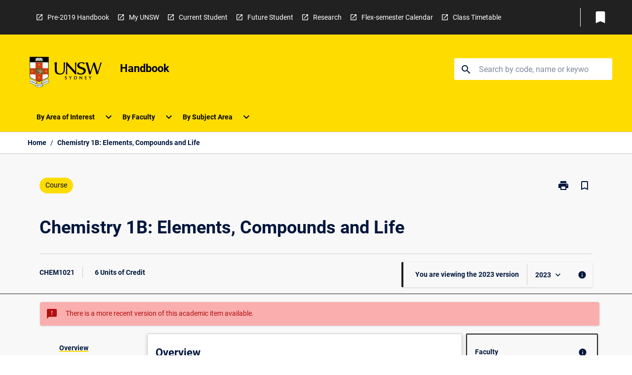

--- FILE ---
content_type: text/html
request_url: https://handbook.unsw.edu.au/undergraduate/courses/2023/chem1021
body_size: 42920
content:
<!DOCTYPE html><html><head><meta charSet="utf-8"/><meta name="viewport" content="width=device-width"/><link rel="icon" href="https://cap-theme-prod-ap-southeast-2.s3.ap-southeast-2.amazonaws.com/unsw/unsw-favicon.ico" role="navigation"/><title>Handbook - Chemistry 1B: Elements, Compounds and Life</title><link rel="canonical" href="https://handbook.unsw.edu.au/undergraduate/courses/2023/chem1021"/><meta name="description" content="The UNSW Handbook is your comprehensive guide to degree programs, specialisations, and courses offered at UNSW."/><meta name="author" content=""/><meta name="keywords" content=""/><meta name="DC.Language" content="en" scheme="RFC1766"/><meta name="DC.Identifier" content=""/><meta name="DC.Description" content=""/><meta name="EDNA.Audience" content=""/><meta name="DC.Date" content="YYYY-MM-DD" scheme="ISO8601"/><meta name="DC.Publisher" content=""/><meta name="DC.Creator" content=""/><meta name="referrer" content="no-referrer-when-downgrade"/><meta name="next-head-count" content="16"/><link rel="preload" href="/_next/static/css/63c0e16d48e05785.css" as="style"/><link rel="stylesheet" href="/_next/static/css/63c0e16d48e05785.css" data-n-g=""/><noscript data-n-css=""></noscript><script defer="" nomodule="" src="/_next/static/chunks/polyfills-78c92fac7aa8fdd8.js"></script><script src="/_next/static/chunks/webpack-8758d94b1620cc17.js" defer=""></script><script src="/_next/static/chunks/framework-1399ac321e9cc459.js" defer=""></script><script src="/_next/static/chunks/main-e9802e22d31dabaa.js" defer=""></script><script src="/_next/static/chunks/pages/_app-22507d37c7f5a70b.js" defer=""></script><script src="/_next/static/chunks/20-6ee15222ab599037.js" defer=""></script><script src="/_next/static/chunks/657-0f6e1c3a96cd1544.js" defer=""></script><script src="/_next/static/chunks/154-4f4ca9b9162a4381.js" defer=""></script><script src="/_next/static/chunks/27-a7af5c75d2b0c601.js" defer=""></script><script src="/_next/static/chunks/218-ec0541a8c0959690.js" defer=""></script><script src="/_next/static/chunks/pages/%5B...catchAll%5D-c0e2fde83b6053d0.js" defer=""></script><script src="/_next/static/a55880ytfXTmYLPdqcKiN/_buildManifest.js" defer=""></script><script src="/_next/static/a55880ytfXTmYLPdqcKiN/_ssgManifest.js" defer=""></script></head><body><script>window.__SITE_ENV_CONFIG__ = {"API_DOMAIN":"api-ap-southeast-2.prod.courseloop.com","CF_URL":"cf-api-ap-southeast-2.prod.courseloop.com"};
          window.__SITE_BOOTSTRAP_CONFIG__ = {"domain":"handbook.unsw.edu.au","GA_TRACKING_ID":"G-MY3VVLYBP4","siteId":"unsw-prod-pres"};</script><div id="__next"><script async="" src="https://www.googletagmanager.com/gtag/js?id=G-MY3VVLYBP4"></script><script>
              window.dataLayer = window.dataLayer || [];
              function gtag(){dataLayer.push(arguments);}
              gtag('js', new Date());
              gtag('config', 'G-MY3VVLYBP4', {
                page_path: window.location.pathname,
              });
            </script><style data-emotion="css-global xe45n1-GlobalStylesProvider--GlobalStyles">@import url(https://fonts.googleapis.com/css?family=Roboto);@import url(https://cap-theme-prod-ap-southeast-2.s3.ap-southeast-2.amazonaws.com/unsw/unsw.css);@import url('https://fonts.googleapis.com/icon?family=Material+Icons');html,body{height:100%;}html{height:100%;scroll-behavior:smooth;}body{margin:0;font-family:Roboto,Sans Serif;max-width:100vw;overflow-x:hidden;font-size:14px;line-height:1.618;color:#00163D;}*,*:before,*:after{box-sizing:border-box;}input[type='text']{font-family:Roboto,Sans Serif;}h2{font-size:36px;}h3,.h3{color:#00163D;font-size:22px;font-weight:600;}h4{color:#00163D;font-size:16px;font-weight:bolder;}h5{font-size:14px;}h6{font-size:14px;font-weight:600;text-transform:uppercase;margin:0;}.BrowseResultContainer{min-height:60px;-webkit-align-content:center;-ms-flex-line-pack:center;align-content:center;}.icon.ai-link-arrow-section{padding-left:0!important;}@media print{@page{size:794px 1123px;}body.mozilla{max-width:794px;margin:auto;}}.material-icons.md-18{font-size:18px;}.material-icons.md-24{font-size:24px;}.material-icons.md-36{font-size:36px;}.material-icons.md-48{font-size:48px;}.material-icons.md-dark{color:rgba(0, 0, 0, 0.54);}.material-icons.md-dark.md-inactive{color:rgba(0, 0, 0, 0.26);}.material-icons.md-light{color:rgba(255, 255, 255, 1);}.material-icons.md-light.md-inactive{color:rgba(255, 255, 255, 0.3);}small{font-size:13px;}div.rrs .rrs__button{color:#00163D;}div.rrs .rrs__button .rrs__label,div.rrs .rrs__button:focus .rrs__label{border:none;outline:none;}div.rrs .rrs__option:focus{outline:none;}div.rrs .rrs__option.rrs__option--selected,div.rrs .rrs__option.rrs__option--next-selection,div.rrs .rrs__option:hover{color:#00163D;background:#E6E8EC;}.sr-only{position:absolute;overflow:hidden;clip:rect(0 0 0 0);height:1px;width:1px;margin:-1px;padding:0;border:0;}a:not([data-ignore-global-target])[target='_blank']{display:inline-block;position:relative;padding-left:1.5rem;}@media print{a:not([data-ignore-global-target])[target='_blank']{padding-left:0;}}a:not([data-ignore-global-target])[target='_blank']:before{content:'open_in_new';font-family:'Material Icons';font-size:1.143em;position:absolute;left:0;bottom:50%;-webkit-transform:translateY(50%);-moz-transform:translateY(50%);-ms-transform:translateY(50%);transform:translateY(50%);text-transform:none;speak:never;}@media print{a:not([data-ignore-global-target])[target='_blank']:before{display:none;}}a:not([data-ignore-global-target])[target='_blank'].header-quicklink,a:not([data-ignore-global-target])[target='_blank'].footer-quicklink{padding:1.5rem 1.5rem 1.5rem 35px;}a:not([data-ignore-global-target])[target='_blank'].academic-item-quick-links:before{content:'';}p a:not([data-ignore-global-target])[target='_blank']{padding-left:0px;}p a:not([data-ignore-global-target])[target='_blank']:hover,p a:not([data-ignore-global-target])[target='_blank']:focus{-webkit-text-decoration:underline;text-decoration:underline;}p a:not([data-ignore-global-target])[target='_blank']:before{display:none;}.readmore-content-wrapper a:not([data-ignore-global-target])[target='_blank']{padding-left:0;}.readmore-content-wrapper a:not([data-ignore-global-target])[target='_blank']:before{display:none;}a:-webkit-any-link{-webkit-text-decoration:none;text-decoration:none;}[class*='ToastBox']{bottom:0;display:grid;left:0;place-items:center;right:0;}[class*='ToastBox'] [class*='Box-Card']{border:0;border-radius:0;margin:0.25rem 0 0;width:calc(100vw - 1rem);}[class*='ToastBox'] .icon{margin-top:0.2rem;}.unswfeestable{width:100%;border-spacing:0;}.unswfeestable th{font-size:12px;}.unswfeestable th,.unswfeestable td{text-align:left;color:#646464;padding:1rem;}.unswfeestable tbody tr:nth-of-type(odd){background:#fafafa;}.unswfeestable tbody tr:first-of-type{font-weight:unset;}.unswfeestable a{-webkit-text-decoration:none;text-decoration:none;}.unswfeestable a:hover{-webkit-text-decoration:underline;text-decoration:underline;}.unswfeestable a::before{font-family:"Material Icons";font-weight:400;font-style:normal;display:inline-block;content:"open_in_new";margin-right:0.5em;}@media screen and (max-width: 319px){.unswfeestable,.unswfeestable tbody,.unswfeestable tr,.unswfeestable td{display:block;}.unswfeestable thead,.unswfeestable th{display:none;}.unswfeestable td{padding:0;}.unswfeestable tbody tr{padding:1em;border:1px solid #d2d2d2;}.unswfeestable tbody tr:nth-of-type(odd){background:inherit;}.unswfeestable tbody tr:not(:last-child){margin-bottom:10px;}.unswfeestable tbody tr td:first-of-type{margin-bottom:4px;}}@media print{*{overflow:visible!important;-webkit-print-color-adjust:exact!important;-webkit-print-color-adjust:exact!important;color-adjust:exact!important;}#academic-item-banner>div{padding:0;}[class*='SGlobalHeader'],[role='search'],nav,#dropdownmenu,[class*='BreadcrumbsBar'],[class*='NavMenuItemContainer'],[class*='StyledNavMenuCol'],[class*='ToggleContainer'] a,[class*='AccordionItemHeader'] button,.AccordionItem button,[Class*='AccordionHeader'] button,[class*='CallToActionButton'],[class*='Favorites--FavButton'],[class*='Page--GlobalLinksGrid']{display:none!important;}[class*='Card'],[class*='SAccordionContainer'],[class*='SAccordionContentContainer'],[class*='AttributesTable'],[class*='SAccordionHeader']{break-inside:auto;}[class*='StyledAILink'],a{break-inside:avoid;}[class*='SAccordionContainer'],[class*='SAccordionContentContainer'],[class*='SAccordionBodyContainer'],[class*='SAccordionBody'],[class*='CollapsibleContainer']{max-height:-webkit-max-content!important;max-height:-moz-max-content!important;max-height:max-content!important;height:-webkit-max-content!important;height:-moz-max-content!important;height:max-content!important;visibility:visible!important;}[class*='ReadMore--Body']{height:-webkit-fit-content!important;height:-moz-fit-content!important;height:fit-content!important;}[class*='ReadMore--Body'].clamp .readmore-content-wrapper{display:block!important;}[class*='SAccordionContentContainer']{white-space:initial!important;}[class*='SAccordionRegion']{visibility:visible!important;}[class*='SAccordionRegion'] *{visibility:visible!important;}[id*='structure']{break-inside:auto;}[id*='structure'] [class*='Card']{break-inside:auto;}[id*='structure'] [class*='Card'] [class*='SAccordionHeader'],[id*='structure'] [class*='Card'] [class*='StyledAILink'],[id*='structure'] [class*='Card'] .cs-item{break-inside:avoid;}[id*='structure'] [class*='Card'] [class*='StyledAILink'].cs-list-item{padding-top:0.25rem;padding-bottom:0.25rem;break-inside:avoid;}.logo{margin-left:0;}.main[role='banner'],.wrapper-sb{padding-left:0!important;}.academicItem [class*='BannerSection']{padding:1rem 0;margin:1rem auto;width:calc(100% - 1rem);}.academicItem [class*='BannerSection'] .contentWrapper{margin:0!important;}.academicItem [class*='BannerSection'] .contentWrapper [class*='Wrapper']{max-width:100vw;}.academicItem [class*='BannerSection'] .contentWrapper [class*='Wrapper'] [class*='StyledOverviewBadge']{margin-left:0rem;}.academicItem [class*='BannerSection'] .contentWrapper [class*='Wrapper'] h2{padding:0 1rem;}.academicItem [class*='BannerSection'] .contentWrapper [class*='Wrapper'] h2 +div{padding:0 1rem;}[class*='HtmlContent--Content']{width:100%!important;}[class*='Card']{box-shadow:none!important;}[class*='SAccordionToggleAll'],[class*='PrintButton']{display:none!important;}}.screen-only{display:block;}.print-only{display:none;}@media print{.screen-only{display:none!important;}.print-only{display:block!important;page-break-inside:avoid!important;break-inside:avoid!important;}}</style><style data-emotion="css 2hlkr4-Page--Container">.css-2hlkr4-Page--Container{background-color:#fff;}@media screen{.css-2hlkr4-Page--Container{display:-webkit-box;display:-webkit-flex;display:-ms-flexbox;display:flex;-webkit-flex-direction:column;-ms-flex-direction:column;flex-direction:column;min-height:100vh;}}</style><div class="css-2hlkr4-Page--Container e11sejwe3"><style data-emotion="css gsdtk9-styled--SHeader">.css-gsdtk9-styled--SHeader{-webkit-flex-direction:column;-ms-flex-direction:column;flex-direction:column;width:100%;}.css-gsdtk9-styled--SHeader .wrapper{display:-webkit-box;display:-webkit-flex;display:-ms-flexbox;display:flex;}.css-gsdtk9-styled--SHeader .wrapper-sb{-webkit-box-pack:justify;-webkit-justify-content:space-between;justify-content:space-between;}.css-gsdtk9-styled--SHeader .wrapper-end{-webkit-box-pack:end;-ms-flex-pack:end;-webkit-justify-content:flex-end;justify-content:flex-end;}.css-gsdtk9-styled--SHeader .wrapper .logo,.css-gsdtk9-styled--SHeader .wrapper .title,.css-gsdtk9-styled--SHeader .wrapper .search,.css-gsdtk9-styled--SHeader .wrapper .menu{-webkit-flex:1 1 auto;-ms-flex:1 1 auto;flex:1 1 auto;}.css-gsdtk9-styled--SHeader .main{color:#000;padding:1rem 2rem;}.css-gsdtk9-styled--SHeader .main .logo{width:-webkit-min-content;width:-moz-min-content;width:min-content;-webkit-flex:0 0 auto;-ms-flex:0 0 auto;flex:0 0 auto;margin-right:2rem;padding-top:21px;margin-left:15px;}@media screen and (max-width: 575px){.css-gsdtk9-styled--SHeader .main .logo{margin-left:5px;}}@media (max-width: 767px) and (min-width: 576px){.css-gsdtk9-styled--SHeader .main .logo{margin-left:20px;}}@media (max-width: 991px) and (min-width: 768px){.css-gsdtk9-styled--SHeader .main .logo{margin-left:15px;}}@media (max-width: 1200px) and (min-width: 992px){.css-gsdtk9-styled--SHeader .main .logo{margin-left:0;}}.css-gsdtk9-styled--SHeader .main .title h1{font-size:1.35rem;font-family:Roboto,Sans Serif;}@media screen and (max-width: 575px){.css-gsdtk9-styled--SHeader .main{padding:1rem;}.css-gsdtk9-styled--SHeader .main .logo{margin-right:1rem;}.css-gsdtk9-styled--SHeader .main .logo img{max-width:100px;}.css-gsdtk9-styled--SHeader .main [class*='Flex']:first-of-type .title h1{font-size:1rem;}}@media screen and (max-width: 767px){.css-gsdtk9-styled--SHeader .main .title{max-width:60%;}.css-gsdtk9-styled--SHeader .main .title h1{margin:0;}}.css-gsdtk9-styled--SHeader .footer{min-height:45px;background-color:#f1f1f1;}.css-gsdtk9-styled--SHeader .header-quicklink:hover,.css-gsdtk9-styled--SHeader .header-quicklink:focus{background-color:rgba(0, 0, 0, 0.2);-webkit-text-decoration:underline;text-decoration:underline;}.css-gsdtk9-styled--SHeader .header-quicklink:focus{margin:3px;background-color:rgba(0, 0, 0, 0.2);outline:2px solid #FFFFFF;}.css-gsdtk9-styled--SHeader .bookmark-button{color:#00163D;border-radius:3px;}.css-gsdtk9-styled--SHeader .bookmark-button:hover{background-color:rgba(0, 0, 0, 0.2);}.css-gsdtk9-styled--SHeader .bookmark-button:focus{background-color:rgba(0, 0, 0, 0.2);outline:2px solid #FFFFFF;}</style><div class="css-gsdtk9-styled--SHeader eic739x25"><style data-emotion="css wqge6j-styled--LinkBar">.css-wqge6j-styled--LinkBar{color:#FFFFFF;background-color:#212121;}</style><div class="header css-wqge6j-styled--LinkBar eic739x28"><style data-emotion="css l0qq7c-Wrapper--Wrapper-styled--SHeaderLinksWrapper">.css-l0qq7c-Wrapper--Wrapper-styled--SHeaderLinksWrapper{max-width:1200px;margin:0 auto;display:none;display:none;-webkit-box-pack:end;-ms-flex-pack:end;-webkit-justify-content:flex-end;justify-content:flex-end;}@media screen and (min-width: 319px){.css-l0qq7c-Wrapper--Wrapper-styled--SHeaderLinksWrapper{display:none;}}@media screen and (min-width: 575px){.css-l0qq7c-Wrapper--Wrapper-styled--SHeaderLinksWrapper{display:none;}}@media screen and (min-width: 767px){.css-l0qq7c-Wrapper--Wrapper-styled--SHeaderLinksWrapper{display:-webkit-box;display:-webkit-flex;display:-ms-flexbox;display:flex;}}@media screen and (min-width: 319px){.css-l0qq7c-Wrapper--Wrapper-styled--SHeaderLinksWrapper{display:none;}}@media screen and (min-width: 575px){.css-l0qq7c-Wrapper--Wrapper-styled--SHeaderLinksWrapper{display:none;}}@media screen and (min-width: 767px){.css-l0qq7c-Wrapper--Wrapper-styled--SHeaderLinksWrapper{display:-webkit-box;display:-webkit-flex;display:-ms-flexbox;display:flex;}}</style><div display="none,none,none,flex" class="css-l0qq7c-Wrapper--Wrapper-styled--SHeaderLinksWrapper eic739x15"><style data-emotion="css vey488-SkipContent--SkipContentDesktop">.css-vey488-SkipContent--SkipContentDesktop [data-reach-skip-link]{border:0;clip:rect(0 0 0 0);height:1px;width:1px;margin:-1px;padding:0;overflow:hidden;position:absolute;}.css-vey488-SkipContent--SkipContentDesktop [data-reach-skip-nav-link]:focus{padding:10px;position:fixed;top:15px;left:25px;background:#ffffff;z-index:1;width:10em;height:auto;clip:auto;color:#00163D;font-weight:bold;box-shadow:0 2px 5px rgb(0 0 0 / 18%)!important;border-radius:3px;text-align:center;display:block;z-index:99999;-webkit-text-decoration:underline;text-decoration:underline;outline:2px solid #00163D;}@media screen and (max-width: 767px){.css-vey488-SkipContent--SkipContentDesktop{margin-left:10px;}}</style><div class="css-vey488-SkipContent--SkipContentDesktop e10gss2d1"><a href="#reach-skip-nav" data-reach-skip-link="" data-reach-skip-nav-link="">Skip to content</a></div><style data-emotion="css 9xo3sw-HeaderLinks--HeaderLinksContainer">.css-9xo3sw-HeaderLinks--HeaderLinksContainer{-webkit-flex:1;-ms-flex:1;flex:1;display:-webkit-box;display:-webkit-flex;display:-ms-flexbox;display:flex;-webkit-align-items:center;-webkit-box-align:center;-ms-flex-align:center;align-items:center;-webkit-box-flex-wrap:wrap;-webkit-flex-wrap:wrap;-ms-flex-wrap:wrap;flex-wrap:wrap;-webkit-box-pack:start;-ms-flex-pack:start;-webkit-justify-content:flex-start;justify-content:flex-start;margin:1rem 1rem 1rem 2rem;border-right:1px solid #FFFFFF;padding-right:8px;}</style><nav class="header-quicklink-container css-9xo3sw-HeaderLinks--HeaderLinksContainer e17vx14c1" aria-label="quick links"><style data-emotion="css 1hf2b9t-HeaderLinks--HeaderLinkItem">.css-1hf2b9t-HeaderLinks--HeaderLinkItem{padding:0.5rem 0 0.5rem 1.5rem;color:#FFFFFF;-webkit-text-decoration:none;text-decoration:none;position:relative;margin-right:1rem;}</style><a data-ignore-global-target="true" class="header-quicklink css-1hf2b9t-HeaderLinks--HeaderLinkItem e17vx14c0" href="https://legacy.handbook.unsw.edu.au/assets/home.html" aria-label="Pre-2019 Handbook" target="_blank" data-testid="header-quicklink-0" role="navigation">Pre-2019 Handbook</a><a data-ignore-global-target="true" class="header-quicklink css-1hf2b9t-HeaderLinks--HeaderLinkItem e17vx14c0" href="https://my.unsw.edu.au/" aria-label="My UNSW" target="_blank" data-testid="header-quicklink-1" role="navigation">My UNSW</a><a data-ignore-global-target="true" class="header-quicklink css-1hf2b9t-HeaderLinks--HeaderLinkItem e17vx14c0" href="https://student.unsw.edu.au/" aria-label="Current Student" target="_blank" data-testid="header-quicklink-2" role="navigation">Current Student</a><a data-ignore-global-target="true" class="header-quicklink css-1hf2b9t-HeaderLinks--HeaderLinkItem e17vx14c0" href="https://www.futurestudents.unsw.edu.au/" aria-label="Future Student" target="_blank" data-testid="header-quicklink-3" role="navigation">Future Student</a><a data-ignore-global-target="true" class="header-quicklink css-1hf2b9t-HeaderLinks--HeaderLinkItem e17vx14c0" href="https://research.unsw.edu.au/" aria-label="Research" target="_blank" data-testid="header-quicklink-4" role="navigation">Research</a><a data-ignore-global-target="true" class="header-quicklink css-1hf2b9t-HeaderLinks--HeaderLinkItem e17vx14c0" href="https://www.unsw.edu.au/academic-calendar-project" aria-label="Flex-semester Calendar" target="_blank" data-testid="header-quicklink-5" role="navigation">Flex-semester Calendar</a><a data-ignore-global-target="true" class="header-quicklink css-1hf2b9t-HeaderLinks--HeaderLinkItem e17vx14c0" href="http://timetable.unsw.edu.au" aria-label="Class Timetable" target="_blank" data-testid="header-quicklink-6" role="navigation">Class Timetable</a></nav><style data-emotion="css lzx77r-styled--SMenuButtonContainer">.css-lzx77r-styled--SMenuButtonContainer{position:relative;-webkit-align-self:center;-ms-flex-item-align:center;align-self:center;}</style><div aria-labelledby="my-lists-items" class="css-lzx77r-styled--SMenuButtonContainer etn7ac80"><style data-emotion="css 2kqi43-Button--Button-Button-Button--IconButton-IconButton-styled--SMenuButton">.css-2kqi43-Button--Button-Button-Button--IconButton-IconButton-styled--SMenuButton{font-weight:600;border-width:1px;border-style:solid;border-color:transparent;border-radius:3px;color:#424242;fill:#424242;background-color:#f5f5f5;border-color:#e0e0e0;padding:0.5rem 1.75rem;font-size:14px;cursor:pointer;-webkit-transition:background-color 140ms ease,border-color 140ms ease;transition:background-color 140ms ease,border-color 140ms ease;display:-webkit-box;display:-webkit-flex;display:-ms-flexbox;display:flex;background:none;border:none;padding:4px;border-radius:50%;color:#00163D;border-radius:0;padding:0.5rem;}.css-2kqi43-Button--Button-Button-Button--IconButton-IconButton-styled--SMenuButton:hover{background-color:#eeeeee;border-color:#bdbdbd;}.css-2kqi43-Button--Button-Button-Button--IconButton-IconButton-styled--SMenuButton:disabled{color:#d2d2d2;fill:#d2d2d2;background-color:#a6a6a6;border-color:#a6a6a6;cursor:default;}.css-2kqi43-Button--Button-Button-Button--IconButton-IconButton-styled--SMenuButton:disabled:hover{background-color:#E6E8EC;}.css-2kqi43-Button--Button-Button-Button--IconButton-IconButton-styled--SMenuButton:hover,.css-2kqi43-Button--Button-Button-Button--IconButton-IconButton-styled--SMenuButton:focus{background:#E6E8EC;}.css-2kqi43-Button--Button-Button-Button--IconButton-IconButton-styled--SMenuButton:focus{outline:2px solid;}.css-2kqi43-Button--Button-Button-Button--IconButton-IconButton-styled--SMenuButton:disabled{border:none;background:none;}.css-2kqi43-Button--Button-Button-Button--IconButton-IconButton-styled--SMenuButton:disabled:hover{border:none;background:none;}.css-2kqi43-Button--Button-Button-Button--IconButton-IconButton-styled--SMenuButton:hover{background-color:#E6E8EC;}.css-2kqi43-Button--Button-Button-Button--IconButton-IconButton-styled--SMenuButton:focus{outline:2px solid #00163D;}</style><button class="bookmark-button css-2kqi43-Button--Button-Button-Button--IconButton-IconButton-styled--SMenuButton etn7ac82" aria-label="My List" aria-expanded="false" aria-controls="my-list-container" data-testid="bookmark-icon"><style data-emotion="css sv3te4-styled--SBookmarkIcon">.css-sv3te4-styled--SBookmarkIcon.material-icons{color:#FFFFFF;}</style><style data-emotion="css 8zm7sj-MaterialIcon--IconWrapper-styled--SBookmarkIcon">.css-8zm7sj-MaterialIcon--IconWrapper-styled--SBookmarkIcon{vertical-align:middle;}.css-8zm7sj-MaterialIcon--IconWrapper-styled--SBookmarkIcon.material-icons{color:#FFFFFF;}</style><i aria-hidden="true" class="material-icons 32px etn7ac81 css-8zm7sj-MaterialIcon--IconWrapper-styled--SBookmarkIcon e1lj33n40" style="font-size:32px">bookmark</i></button></div></div></div><style data-emotion="css 1xcr2yg-styled--BrandBar">.css-1xcr2yg-styled--BrandBar{background-color:#FFDC00;}@media screen and (max-width: 991px){.css-1xcr2yg-styled--BrandBar{padding:0.5rem!important;}}</style><div class="main css-1xcr2yg-styled--BrandBar eic739x27" role="banner"><style data-emotion="css 1dc5kae-Wrapper--Wrapper">.css-1dc5kae-Wrapper--Wrapper{max-width:1200px;margin:0 auto;}</style><div class="wrapper wrapper-sb css-1dc5kae-Wrapper--Wrapper ezw699s0"><style data-emotion="css 1x6ok2h-SkipContent--SkipContentMobile">.css-1x6ok2h-SkipContent--SkipContentMobile [data-reach-skip-link]{border:0;clip:rect(0 0 0 0);height:1px;width:1px;margin:-1px;padding:0;overflow:hidden;position:absolute;display:none;}@media screen and (max-width: 767px){.css-1x6ok2h-SkipContent--SkipContentMobile [data-reach-skip-link]{display:block;}}.css-1x6ok2h-SkipContent--SkipContentMobile [data-reach-skip-nav-link]:focus{padding:10px;position:fixed;top:15px;left:10px;background:#ffffff;z-index:1;width:10em;height:auto;clip:auto;color:#00163D;font-weight:bold;box-shadow:0 2px 5px rgb(0 0 0 / 18%)!important;border-radius:3px;text-align:center;display:none;z-index:99999;-webkit-text-decoration:underline;text-decoration:underline;outline:2px solid #00163D;}@media screen and (max-width: 767px){.css-1x6ok2h-SkipContent--SkipContentMobile [data-reach-skip-nav-link]:focus{display:block;}}</style><div class="css-1x6ok2h-SkipContent--SkipContentMobile e10gss2d0"><a href="#reach-skip-nav" data-reach-skip-link="" data-reach-skip-nav-link="">Skip to content</a></div><style data-emotion="css 99e8j4-Box--Box-Box-Flex--Flex-Flex">.css-99e8j4-Box--Box-Box-Flex--Flex-Flex{-webkit-flex:1;-ms-flex:1;flex:1;box-sizing:border-box;-webkit-align-items:center;-webkit-box-align:center;-ms-flex-align:center;align-items:center;display:-webkit-box;display:-webkit-flex;display:-ms-flexbox;display:flex;}</style><div class="css-99e8j4-Box--Box-Box-Flex--Flex-Flex e8qda2r1"><div class="logo"><style data-emotion="css 1aowb6g-styled--SLogo">.css-1aowb6g-styled--SLogo{height:auto;width:156px;}</style><style data-emotion="css iwh5ns-Logo--LinkLogo">.css-iwh5ns-Logo--LinkLogo{border:none!important;display:inline-block;}.css-iwh5ns-Logo--LinkLogo:focus{outline:2px solid #000;}</style><a href="https://www.unsw.edu.au/" data-testid="header-logo" title="Click here to go to UNSW website" target="_self" data-ignore-global-target="true" role="navigation" class="css-iwh5ns-Logo--LinkLogo ekvpsa90"><style data-emotion="css 3le94s-Logo--LogoImage">.css-3le94s-Logo--LogoImage{width:156px;height:auto;}</style><img src="https://cap-theme-prod-ap-southeast-2.s3.ap-southeast-2.amazonaws.com/unsw/unsw-logo.svg" height="auto" width="156px" alt="Logo alt text" class="css-3le94s-Logo--LogoImage ekvpsa91"/></a></div><div class="title"><style data-emotion="css hx4mu3-GlobalHeader--TitleWrapper">.css-hx4mu3-GlobalHeader--TitleWrapper{padding-right:25px;}</style><div class="css-hx4mu3-GlobalHeader--TitleWrapper e1ppy7xt0"><h1 data-testid="title">Handbook</h1></div></div></div><style data-emotion="css jshiy7-Box--Box-Box-Flex--Flex-Flex">.css-jshiy7-Box--Box-Box-Flex--Flex-Flex{box-sizing:border-box;display:-webkit-box;display:-webkit-flex;display:-ms-flexbox;display:flex;}</style><div class="css-jshiy7-Box--Box-Box-Flex--Flex-Flex e8qda2r1"><style data-emotion="css 1rytsa2-styled--StyledSearchContainer">.css-1rytsa2-styled--StyledSearchContainer{display:-webkit-box;display:-webkit-flex;display:-ms-flexbox;display:flex;-webkit-flex-direction:column;-ms-flex-direction:column;flex-direction:column;-webkit-box-pack:center;-ms-flex-pack:center;-webkit-justify-content:center;justify-content:center;margin-top:0;}</style><div class="search css-1rytsa2-styled--StyledSearchContainer eic739x24" role="search"><style data-emotion="css hd1bjm-Position--Position-Position--Relative-MiniSearch--StyledMiniSearchContainer">.css-hd1bjm-Position--Position-Position--Relative-MiniSearch--StyledMiniSearchContainer{position:relative;padding-top:3px;}.css-hd1bjm-Position--Position-Position--Relative-MiniSearch--StyledMiniSearchContainer .advancedLinkWrapper{display:none;}.css-hd1bjm-Position--Position-Position--Relative-MiniSearch--StyledMiniSearchContainer.emptyResult .advancedLinkWrapper{display:block;}@media screen and (max-width: 767px){.css-hd1bjm-Position--Position-Position--Relative-MiniSearch--StyledMiniSearchContainer{position:absolute;-webkit-transform:translate(-85%, 0);-moz-transform:translate(-85%, 0);-ms-transform:translate(-85%, 0);transform:translate(-85%, 0);z-index:20;border:none;}}</style><div class="css-hd1bjm-Position--Position-Position--Relative-MiniSearch--StyledMiniSearchContainer e1cttxhc0"><style data-emotion="css 1lrusdj-Input--SSearchButton">.css-1lrusdj-Input--SSearchButton{width:320px;padding:0.34rem 0.15rem 0.34rem 1rem;text-align:left;font-size:1rem;font-family:({theme:e})=>e?.client?.global?.typography?.fontFamily;color:#a6a6a6;background-color:white;box-shadow:0 2px 5px rgba(0,0,0,0.18);font-family:Roboto,Sans Serif;font-size:14px;color:rgba(0, 0, 0, 0.87);border:1px solid #00163D;border-radius:3px;background:#ffffff;}.css-1lrusdj-Input--SSearchButton:focus{outline:2px solid #000;background-color:({theme:e})=>(0,x.H)(e?.colors?.black,.2);}.css-1lrusdj-Input--SSearchButton:hover{background-color:({theme:e})=>(0,x.H)(e?.colors?.black,.2);}.css-1lrusdj-Input--SSearchButton:focus{outline:2px solid #00163D;}.css-1lrusdj-Input--SSearchButton div{display:grid;grid-template-areas:'placeholder search';grid-template-columns:auto 30px;}.css-1lrusdj-Input--SSearchButton div span{color:rgba(0, 22, 61, 0.5);grid-area:placeholder;overflow:hidden;white-space:nowrap;text-overflow:ellipsis;line-height:2.5;}.css-1lrusdj-Input--SSearchButton div i{color:#00163D;grid-area:search;padding:0.25rem 0;}@media screen and (max-width: 767px){.css-1lrusdj-Input--SSearchButton{margin-right:-0.5rem;background-color:transparent;width:40px;padding:0.45rem 0.45rem;box-shadow:none;border:none;}.css-1lrusdj-Input--SSearchButton:hover{background-color:rgba(0, 0, 0, 0.2);}.css-1lrusdj-Input--SSearchButton:focus{background-color:rgba(0, 0, 0, 0.2);outline:2px solid #000;border:none;}.css-1lrusdj-Input--SSearchButton .search-icon{color:#000;}}</style><button elevation="2" class="css-1lrusdj-Input--SSearchButton ejfodyk2"><style data-emotion="css oxi151-MaterialIcon--IconWrapper">.css-oxi151-MaterialIcon--IconWrapper{vertical-align:middle;}</style><i aria-hidden="true" class="material-icons md-24 search-icon css-oxi151-MaterialIcon--IconWrapper e1lj33n40" style="font-size:md-24" tabindex="-1">search</i></button></div></div></div></div></div><style data-emotion="css vrt0a4-styled--BreadcrumbsBar">.css-vrt0a4-styled--BreadcrumbsBar{min-height:45px;background-color:#ffffff;border-top:1px solid #CCCCCC;border-bottom:1px solid #CCCCCC;}</style><nav aria-label="Breadcrumb" role="navigation" class="css-vrt0a4-styled--BreadcrumbsBar eic739x26"><style data-emotion="css zbgawh-Wrapper--Wrapper">.css-zbgawh-Wrapper--Wrapper{height:42px;max-width:1200px;margin:0 auto;padding-left:16px;padding-right:16px;display:-webkit-box;display:-webkit-flex;display:-ms-flexbox;display:flex;}</style><div display="flex" height="42" class="css-zbgawh-Wrapper--Wrapper ezw699s0"></div></nav><div id="reach-skip-nav" data-reach-skip-nav-content=""></div></div><style data-emotion="css 17g6zi4-Page--Main">.css-17g6zi4-Page--Main{background-color:#F8F8F8;-webkit-flex:1;-ms-flex:1;flex:1;}</style><main role="main" class="css-17g6zi4-Page--Main e11sejwe2"><style data-emotion="css 1tiz5hq-styled--Container">.css-1tiz5hq-styled--Container{background-color:#F8F8F8;display:-webkit-box;display:-webkit-flex;display:-ms-flexbox;display:flex;-webkit-flex-direction:column;-ms-flex-direction:column;flex-direction:column;}.css-1tiz5hq-styled--Container.home .banner .contentWrapper{padding:1rem 0;}.css-1tiz5hq-styled--Container.home .main .contentWrapper{max-width:100vw;padding:0;}.css-1tiz5hq-styled--Container.academicItem .main,.css-1tiz5hq-styled--Container.academicItem .aside{padding:0;margin-top:0!important;}@media screen and (min-width: 991px){.css-1tiz5hq-styled--Container.academicItem .main,.css-1tiz5hq-styled--Container.academicItem .aside{padding:0 0.5rem;}}.css-1tiz5hq-styled--Container.academicItem .main{max-width:100vw;margin-top:1rem;}@media screen and (max-width: 991px){.css-1tiz5hq-styled--Container.academicItem .main{margin-top:0;}}.css-1tiz5hq-styled--Container.academicItem .contentWrapper{padding:0;}.css-1tiz5hq-styled--Container.academicItem .content{overflow:initial;}.css-1tiz5hq-styled--Container.academicItem .content .e1jnv3nd0{max-width:16%;}.css-1tiz5hq-styled--Container.academicItem .content .e1jnv3nd1{top:0;}.css-1tiz5hq-styled--Container[class*='GeneralContent'] .contentWrapper{padding:0;}.css-1tiz5hq-styled--Container.search .AccordionItem{padding:0;}.css-1tiz5hq-styled--Container .AccordionItem{max-width:calc(100vw - 1rem);}.css-1tiz5hq-styled--Container .contentWrapper{overflow:initial;}.css-1tiz5hq-styled--Container .layout{position:relative;}@media screen and (min-width: calc(767px)){.css-1tiz5hq-styled--Container .layout{-webkit-flex-direction:column;-ms-flex-direction:column;flex-direction:column;}}</style><div class="AIPage css-1tiz5hq-styled--Container e1beyhwr9"><style data-emotion="css to8zii-styled--BannerSection">.css-to8zii-styled--BannerSection{background-color:#F8F8F8;padding:1rem;}.css-to8zii-styled--BannerSection:first-of-type{border-bottom:unset;}</style><div class="banner three css-to8zii-styled--BannerSection e1beyhwr10"><style data-emotion="css 5skxs7-styled--ContentWrapper">.css-5skxs7-styled--ContentWrapper{margin:0 auto;overflow:inherit;max-width:1200px;width:100%;padding:0 1rem;background-color:#F8F8F8;}</style><div class="contentWrapper css-5skxs7-styled--ContentWrapper e1beyhwr7"><style data-emotion="css 18insl6-Banner--Banner">.css-18insl6-Banner--Banner{width:100%;margin-bottom:4px;margin-left:0;margin-right:0;}@media screen and (min-width: 575px){.css-18insl6-Banner--Banner{margin-bottom:-35px;}}</style><div id="academic-item-banner" role="banner" aria-label="academic item" class="css-18insl6-Banner--Banner etpkvrf0"><style data-emotion="css 1mnbe2l-Wrapper--Wrapper">.css-1mnbe2l-Wrapper--Wrapper{width:100%;max-width:1200px;margin:0 auto;padding-left:0;padding-right:0;padding-top:0;padding-bottom:0;}@media screen and (min-width: 319px){.css-1mnbe2l-Wrapper--Wrapper{padding-left:0;padding-right:0;padding-top:0;padding-bottom:0;}}@media screen and (min-width: 575px){.css-1mnbe2l-Wrapper--Wrapper{padding-left:24px;padding-right:24px;padding-top:32px;padding-bottom:32px;}}@media screen and (min-width: 767px){.css-1mnbe2l-Wrapper--Wrapper{padding-left:24px;padding-right:24px;padding-top:32px;padding-bottom:32px;}}</style><div width="100%" class="css-1mnbe2l-Wrapper--Wrapper ezw699s0"><style data-emotion="css 7je9hj-Box--Box-Box-Flex--Flex-Flex-styled--StyledFlex">.css-7je9hj-Box--Box-Box-Flex--Flex-Flex-styled--StyledFlex{margin:0 auto;box-sizing:border-box;-webkit-flex-direction:column;-ms-flex-direction:column;flex-direction:column;display:-webkit-box;display:-webkit-flex;display:-ms-flexbox;display:flex;margin:0 auto;}.css-7je9hj-Box--Box-Box-Flex--Flex-Flex-styled--StyledFlex .ai-banner-variable-flex{-webkit-flex-direction:row;-ms-flex-direction:row;flex-direction:row;}@media screen and (max-width: 815px){.css-7je9hj-Box--Box-Box-Flex--Flex-Flex-styled--StyledFlex .ai-banner-variable-flex{-webkit-flex-direction:column;-ms-flex-direction:column;flex-direction:column;}}.css-7je9hj-Box--Box-Box-Flex--Flex-Flex-styled--StyledFlex .switcherContainer{margin-top:0;}@media screen and (max-width: 815px){.css-7je9hj-Box--Box-Box-Flex--Flex-Flex-styled--StyledFlex .switcherContainer{margin-top:24px;}}.css-7je9hj-Box--Box-Box-Flex--Flex-Flex-styled--StyledFlex .switcher{-webkit-box-pack:end;-ms-flex-pack:end;-webkit-justify-content:flex-end;justify-content:flex-end;}@media screen and (max-width: 815px){.css-7je9hj-Box--Box-Box-Flex--Flex-Flex-styled--StyledFlex .switcher{-webkit-box-pack:start;-ms-flex-pack:start;-webkit-justify-content:flex-start;justify-content:flex-start;}}@media print{.css-7je9hj-Box--Box-Box-Flex--Flex-Flex-styled--StyledFlex .switcher{display:none;}}</style><div class="css-7je9hj-Box--Box-Box-Flex--Flex-Flex-styled--StyledFlex e1ixoanv8"><style data-emotion="css eiyvuc-Box--Box-Box-Flex--Flex-Flex-styled--StyledFlex">.css-eiyvuc-Box--Box-Box-Flex--Flex-Flex-styled--StyledFlex{box-sizing:border-box;-webkit-box-pack:justify;-webkit-justify-content:space-between;justify-content:space-between;display:-webkit-box;display:-webkit-flex;display:-ms-flexbox;display:flex;}.css-eiyvuc-Box--Box-Box-Flex--Flex-Flex-styled--StyledFlex .ai-banner-variable-flex{-webkit-flex-direction:row;-ms-flex-direction:row;flex-direction:row;}@media screen and (max-width: 815px){.css-eiyvuc-Box--Box-Box-Flex--Flex-Flex-styled--StyledFlex .ai-banner-variable-flex{-webkit-flex-direction:column;-ms-flex-direction:column;flex-direction:column;}}.css-eiyvuc-Box--Box-Box-Flex--Flex-Flex-styled--StyledFlex .switcherContainer{margin-top:0;}@media screen and (max-width: 815px){.css-eiyvuc-Box--Box-Box-Flex--Flex-Flex-styled--StyledFlex .switcherContainer{margin-top:24px;}}.css-eiyvuc-Box--Box-Box-Flex--Flex-Flex-styled--StyledFlex .switcher{-webkit-box-pack:end;-ms-flex-pack:end;-webkit-justify-content:flex-end;justify-content:flex-end;}@media screen and (max-width: 815px){.css-eiyvuc-Box--Box-Box-Flex--Flex-Flex-styled--StyledFlex .switcher{-webkit-box-pack:start;-ms-flex-pack:start;-webkit-justify-content:flex-start;justify-content:flex-start;}}@media print{.css-eiyvuc-Box--Box-Box-Flex--Flex-Flex-styled--StyledFlex .switcher{display:none;}}</style><div class="css-eiyvuc-Box--Box-Box-Flex--Flex-Flex-styled--StyledFlex e1ixoanv8"><style data-emotion="css 1aa1uwy-Pill--Pill-Pill-Badge--Badge-styled--StyledOverviewBadge">.css-1aa1uwy-Pill--Pill-Pill-Badge--Badge-styled--StyledOverviewBadge{font-size:12px;text-transform:uppercase;border-width:2px;border-style:solid;border-radius:1000px;padding:2px 8px;font-size:0.75rem;color:#000;background-color:#FFDC00;border-color:#000;text-align:center;white-space:nowrap;vertical-align:baseline;line-height:1;text-overflow:ellipsis;overflow:hidden;border-radius:1rem;display:inline-block;padding:0.5rem 0.75rem;margin-right:0.25rem;border-width:0;text-transform:capitalize;font-size:0.75rem;border-color:[object Object];color:#000;background-color:#FFDC00;font-size:14px;color:#000;background-color:#FFDC00;text-transform:unset;}.css-1aa1uwy-Pill--Pill-Pill-Badge--Badge-styled--StyledOverviewBadge:empty{display:none;}</style><span color="#000" font-size="0.75rem" class="css-1aa1uwy-Pill--Pill-Pill-Badge--Badge-styled--StyledOverviewBadge e1ixoanv0">Course</span><style data-emotion="css rv781d-Box--Box-Box-Flex--Flex-Flex-styled--StyledFlexContainer">.css-rv781d-Box--Box-Box-Flex--Flex-Flex-styled--StyledFlexContainer{box-sizing:border-box;display:-webkit-box;display:-webkit-flex;display:-ms-flexbox;display:flex;-webkit-align-items:baseline;-webkit-box-align:baseline;-ms-flex-align:baseline;align-items:baseline;}@media screen and (max-width: 575px){.css-rv781d-Box--Box-Box-Flex--Flex-Flex-styled--StyledFlexContainer{-webkit-flex-direction:row;-ms-flex-direction:row;flex-direction:row;}}</style><div class="css-rv781d-Box--Box-Box-Flex--Flex-Flex-styled--StyledFlexContainer e1ixoanv7"><style data-emotion="css 1gs1sc9-Button--Button-Button-Button--IconButton-IconButton-styled--PrintButton">.css-1gs1sc9-Button--Button-Button-Button--IconButton-IconButton-styled--PrintButton{font-weight:600;border-width:1px;border-style:solid;border-color:transparent;border-radius:3px;color:#424242;fill:#424242;background-color:#f5f5f5;border-color:#e0e0e0;padding:0.5rem 1.75rem;font-size:14px;padding:0;cursor:pointer;-webkit-transition:background-color 140ms ease,border-color 140ms ease;transition:background-color 140ms ease,border-color 140ms ease;display:-webkit-box;display:-webkit-flex;display:-ms-flexbox;display:flex;background:none;border:none;padding:4px;border-radius:50%;color:#00163D;display:inherit;border-radius:2px;padding:1rem;min-width:100px;line-height:1.618;min-width:-webkit-fit-content;min-width:-moz-fit-content;min-width:fit-content;padding:0;}.css-1gs1sc9-Button--Button-Button-Button--IconButton-IconButton-styled--PrintButton:hover{background-color:#eeeeee;border-color:#bdbdbd;}.css-1gs1sc9-Button--Button-Button-Button--IconButton-IconButton-styled--PrintButton:disabled{color:#d2d2d2;fill:#d2d2d2;background-color:#a6a6a6;border-color:#a6a6a6;cursor:default;}.css-1gs1sc9-Button--Button-Button-Button--IconButton-IconButton-styled--PrintButton:disabled:hover{background-color:#E6E8EC;}.css-1gs1sc9-Button--Button-Button-Button--IconButton-IconButton-styled--PrintButton:hover,.css-1gs1sc9-Button--Button-Button-Button--IconButton-IconButton-styled--PrintButton:focus{background:#E6E8EC;}.css-1gs1sc9-Button--Button-Button-Button--IconButton-IconButton-styled--PrintButton:focus{outline:2px solid;}.css-1gs1sc9-Button--Button-Button-Button--IconButton-IconButton-styled--PrintButton:disabled{border:none;background:none;}.css-1gs1sc9-Button--Button-Button-Button--IconButton-IconButton-styled--PrintButton:disabled:hover{border:none;background:none;}.css-1gs1sc9-Button--Button-Button-Button--IconButton-IconButton-styled--PrintButton span{color:#00163D;margin-left:1rem;font-family:Roboto,Sans Serif;}.css-1gs1sc9-Button--Button-Button-Button--IconButton-IconButton-styled--PrintButton i{color:#00163D;-webkit-text-decoration:none;text-decoration:none;}.css-1gs1sc9-Button--Button-Button-Button--IconButton-IconButton-styled--PrintButton:hover,.css-1gs1sc9-Button--Button-Button-Button--IconButton-IconButton-styled--PrintButton:focus{background-color:#E6E8EC;}.css-1gs1sc9-Button--Button-Button-Button--IconButton-IconButton-styled--PrintButton:focus{outline:2px solid #00163D;}</style><button class="css-1gs1sc9-Button--Button-Button-Button--IconButton-IconButton-styled--PrintButton e1beyhwr0"><style data-emotion="css 13tpxqo-Icons--StyledITag">.css-13tpxqo-Icons--StyledITag{vertical-align:middle;}</style><i aria-hidden="true" class="material-icons md-24 css-13tpxqo-Icons--StyledITag e1ot1o1i0" style="font-size:md-24">print</i><style data-emotion="css 1jekr9z-ReadMore--SROnly">.css-1jekr9z-ReadMore--SROnly{border:0;clip:rect(0 0 0 0);height:1px;margin:-1px;overflow:hidden;padding:0;position:absolute;width:1px;}@media print{.css-1jekr9z-ReadMore--SROnly{display:none;}}</style><div class="css-1jekr9z-ReadMore--SROnly e1ydu1r42">Print <!-- -->Chemistry 1B: Elements, Compounds and Life<!-- --> page</div></button><style data-emotion="css 3zgksy-Button--Button-Button-Button--IconButton-IconButton-Favorites--FavButton">.css-3zgksy-Button--Button-Button-Button--IconButton-IconButton-Favorites--FavButton{font-weight:600;border-width:1px;border-style:solid;border-color:transparent;border-radius:3px;color:#424242;fill:#424242;background-color:#f5f5f5;border-color:#e0e0e0;padding:0.5rem 1.75rem;font-size:14px;cursor:pointer;-webkit-transition:background-color 140ms ease,border-color 140ms ease;transition:background-color 140ms ease,border-color 140ms ease;display:-webkit-box;display:-webkit-flex;display:-ms-flexbox;display:flex;background:none;border:none;padding:4px;border-radius:50%;color:#00163D;background-color:#f1f1f1;border-radius:100%;width:32px;height:32px;display:grid;place-items:center;margin-left:15px;background-color:unset;}.css-3zgksy-Button--Button-Button-Button--IconButton-IconButton-Favorites--FavButton:hover{background-color:#eeeeee;border-color:#bdbdbd;}.css-3zgksy-Button--Button-Button-Button--IconButton-IconButton-Favorites--FavButton:disabled{color:#d2d2d2;fill:#d2d2d2;background-color:#a6a6a6;border-color:#a6a6a6;cursor:default;}.css-3zgksy-Button--Button-Button-Button--IconButton-IconButton-Favorites--FavButton:disabled:hover{background-color:#E6E8EC;}.css-3zgksy-Button--Button-Button-Button--IconButton-IconButton-Favorites--FavButton:hover,.css-3zgksy-Button--Button-Button-Button--IconButton-IconButton-Favorites--FavButton:focus{background:#E6E8EC;}.css-3zgksy-Button--Button-Button-Button--IconButton-IconButton-Favorites--FavButton:focus{outline:2px solid;}.css-3zgksy-Button--Button-Button-Button--IconButton-IconButton-Favorites--FavButton:disabled{border:none;background:none;}.css-3zgksy-Button--Button-Button-Button--IconButton-IconButton-Favorites--FavButton:disabled:hover{border:none;background:none;}.css-3zgksy-Button--Button-Button-Button--IconButton-IconButton-Favorites--FavButton:hover,.css-3zgksy-Button--Button-Button-Button--IconButton-IconButton-Favorites--FavButton:focus{background:#E6E8EC;}.css-3zgksy-Button--Button-Button-Button--IconButton-IconButton-Favorites--FavButton:focus{outline:2px solid #00163D;}@media screen and (max-width: 767px){.css-3zgksy-Button--Button-Button-Button--IconButton-IconButton-Favorites--FavButton{margin-left:10px;}}</style><button data-testid="fav-icon" aria-label="Bookmark, Chemistry 1B: Elements, Compounds and Life" class="css-3zgksy-Button--Button-Button-Button--IconButton-IconButton-Favorites--FavButton el6rnfm2"><i aria-hidden="true" class="material-icons md-24 css-oxi151-MaterialIcon--IconWrapper e1lj33n40" style="font-size:md-24;color:#00163D">bookmark_border</i></button></div></div><style data-emotion="css 60gpfe-styled--StyledHeading-ComponentHeading--ComponentHeading-styled--StyledHeading">.css-60gpfe-styled--StyledHeading-ComponentHeading--ComponentHeading-styled--StyledHeading{margin:1rem 0;padding:0;color:#00163D;font-family:Roboto,Sans Serif;color:#00163D;border-bottom:1px solid #CCCCCC;padding:1.5rem 0;word-wrap:break-word;overflow-wrap:break-word;}</style><h2 data-testid="ai-header" class="css-60gpfe-styled--StyledHeading-ComponentHeading--ComponentHeading-styled--StyledHeading e1ixoanv9">Chemistry 1B: Elements, Compounds and Life</h2><style data-emotion="css 1ml8wox-Box--Box-Box-Flex--Flex-Flex-styled--StyledFlex">.css-1ml8wox-Box--Box-Box-Flex--Flex-Flex-styled--StyledFlex{box-sizing:border-box;display:-webkit-box;display:-webkit-flex;display:-ms-flexbox;display:flex;}.css-1ml8wox-Box--Box-Box-Flex--Flex-Flex-styled--StyledFlex .ai-banner-variable-flex{-webkit-flex-direction:row;-ms-flex-direction:row;flex-direction:row;}@media screen and (max-width: 815px){.css-1ml8wox-Box--Box-Box-Flex--Flex-Flex-styled--StyledFlex .ai-banner-variable-flex{-webkit-flex-direction:column;-ms-flex-direction:column;flex-direction:column;}}.css-1ml8wox-Box--Box-Box-Flex--Flex-Flex-styled--StyledFlex .switcherContainer{margin-top:0;}@media screen and (max-width: 815px){.css-1ml8wox-Box--Box-Box-Flex--Flex-Flex-styled--StyledFlex .switcherContainer{margin-top:24px;}}.css-1ml8wox-Box--Box-Box-Flex--Flex-Flex-styled--StyledFlex .switcher{-webkit-box-pack:end;-ms-flex-pack:end;-webkit-justify-content:flex-end;justify-content:flex-end;}@media screen and (max-width: 815px){.css-1ml8wox-Box--Box-Box-Flex--Flex-Flex-styled--StyledFlex .switcher{-webkit-box-pack:start;-ms-flex-pack:start;-webkit-justify-content:flex-start;justify-content:flex-start;}}@media print{.css-1ml8wox-Box--Box-Box-Flex--Flex-Flex-styled--StyledFlex .switcher{display:none;}}</style><div class="ai-banner-variable-flex css-1ml8wox-Box--Box-Box-Flex--Flex-Flex-styled--StyledFlex e1ixoanv8"><style data-emotion="css jcxds0-styled--StyledFlexItem">.css-jcxds0-styled--StyledFlexItem{-webkit-flex:1;-ms-flex:1;flex:1;padding-top:10px;padding-right:8px;}</style><div class="css-jcxds0-styled--StyledFlexItem e1ixoanv2"><style data-emotion="css gql9no-Box--Box-Box-Flex--Flex-Flex-styled--StyledFlex">.css-gql9no-Box--Box-Box-Flex--Flex-Flex-styled--StyledFlex{box-sizing:border-box;-webkit-align-items:center;-webkit-box-align:center;-ms-flex-align:center;align-items:center;-webkit-box-pack:start;-ms-flex-pack:start;-webkit-justify-content:flex-start;justify-content:flex-start;display:-webkit-box;display:-webkit-flex;display:-ms-flexbox;display:flex;}.css-gql9no-Box--Box-Box-Flex--Flex-Flex-styled--StyledFlex .ai-banner-variable-flex{-webkit-flex-direction:row;-ms-flex-direction:row;flex-direction:row;}@media screen and (max-width: 815px){.css-gql9no-Box--Box-Box-Flex--Flex-Flex-styled--StyledFlex .ai-banner-variable-flex{-webkit-flex-direction:column;-ms-flex-direction:column;flex-direction:column;}}.css-gql9no-Box--Box-Box-Flex--Flex-Flex-styled--StyledFlex .switcherContainer{margin-top:0;}@media screen and (max-width: 815px){.css-gql9no-Box--Box-Box-Flex--Flex-Flex-styled--StyledFlex .switcherContainer{margin-top:24px;}}.css-gql9no-Box--Box-Box-Flex--Flex-Flex-styled--StyledFlex .switcher{-webkit-box-pack:end;-ms-flex-pack:end;-webkit-justify-content:flex-end;justify-content:flex-end;}@media screen and (max-width: 815px){.css-gql9no-Box--Box-Box-Flex--Flex-Flex-styled--StyledFlex .switcher{-webkit-box-pack:start;-ms-flex-pack:start;-webkit-justify-content:flex-start;justify-content:flex-start;}}@media print{.css-gql9no-Box--Box-Box-Flex--Flex-Flex-styled--StyledFlex .switcher{display:none;}}</style><div class="css-gql9no-Box--Box-Box-Flex--Flex-Flex-styled--StyledFlex e1ixoanv8"><style data-emotion="css 1x25bmc-styled--StyledFlexItemSubheading">.css-1x25bmc-styled--StyledFlexItemSubheading{padding-right:1rem;margin-right:8px;border-right:1px solid rgba(0, 22, 61, 0.2);}</style><div class="css-1x25bmc-styled--StyledFlexItemSubheading e1ixoanv1"><style data-emotion="css 2stwe2-styled--StyledSubheading">.css-2stwe2-styled--StyledSubheading{margin:0;color:#00163D;-webkit-text-size-adjust:none;}</style><h5 class="introDetails__sub_heading css-2stwe2-styled--StyledSubheading e1ixoanv4">CHEM1021</h5></div><style data-emotion="css 3o8c36-styled--StyledFlexItem">.css-3o8c36-styled--StyledFlexItem{-webkit-flex:1;-ms-flex:1;flex:1;margin-right:8px;padding-left:1rem;}</style><div class="css-3o8c36-styled--StyledFlexItem e1ixoanv2"><h5 class="introDetails__sub_heading css-2stwe2-styled--StyledSubheading e1ixoanv4">6 Units of Credit</h5></div></div></div><style data-emotion="css mrbf65-styled--StyledFlexItem">.css-mrbf65-styled--StyledFlexItem{-webkit-flex:1;-ms-flex:1;flex:1;text-align:center;}</style><div class="switcherContainer css-mrbf65-styled--StyledFlexItem e1ixoanv2"><style data-emotion="css k8va8r-Box--Box-Box-Flex--Flex-Flex-styled--StyledFlex">.css-k8va8r-Box--Box-Box-Flex--Flex-Flex-styled--StyledFlex{-webkit-flex:1;-ms-flex:1;flex:1;box-sizing:border-box;display:-webkit-box;display:-webkit-flex;display:-ms-flexbox;display:flex;}.css-k8va8r-Box--Box-Box-Flex--Flex-Flex-styled--StyledFlex .ai-banner-variable-flex{-webkit-flex-direction:row;-ms-flex-direction:row;flex-direction:row;}@media screen and (max-width: 815px){.css-k8va8r-Box--Box-Box-Flex--Flex-Flex-styled--StyledFlex .ai-banner-variable-flex{-webkit-flex-direction:column;-ms-flex-direction:column;flex-direction:column;}}.css-k8va8r-Box--Box-Box-Flex--Flex-Flex-styled--StyledFlex .switcherContainer{margin-top:0;}@media screen and (max-width: 815px){.css-k8va8r-Box--Box-Box-Flex--Flex-Flex-styled--StyledFlex .switcherContainer{margin-top:24px;}}.css-k8va8r-Box--Box-Box-Flex--Flex-Flex-styled--StyledFlex .switcher{-webkit-box-pack:end;-ms-flex-pack:end;-webkit-justify-content:flex-end;justify-content:flex-end;}@media screen and (max-width: 815px){.css-k8va8r-Box--Box-Box-Flex--Flex-Flex-styled--StyledFlex .switcher{-webkit-box-pack:start;-ms-flex-pack:start;-webkit-justify-content:flex-start;justify-content:flex-start;}}@media print{.css-k8va8r-Box--Box-Box-Flex--Flex-Flex-styled--StyledFlex .switcher{display:none;}}</style><div class="switcher css-k8va8r-Box--Box-Box-Flex--Flex-Flex-styled--StyledFlex e1ixoanv8"></div></div></div></div></div></div></div></div><style data-emotion="css bl30fc-styled--ContentWrapperContainer">.css-bl30fc-styled--ContentWrapperContainer{background-color:#F8F8F8;border-top:0.75px solid #212121;}</style><div class="css-bl30fc-styled--ContentWrapperContainer e1beyhwr8"><div class="content contentWrapper css-5skxs7-styled--ContentWrapper e1beyhwr7"><div id="year-switcher-alert" style="margin-top:1rem"></div><style data-emotion="css 120fotc-styled--Alerts-baseTheme--danger">.css-120fotc-styled--Alerts-baseTheme--danger .e1cjknfr0{width:100%;margin-top:0.75rem;box-shadow:0 1px 3px rgba(0,0,0,0.15);border-radius:4px;padding:0.75rem;max-width:97%;}@media print{.css-120fotc-styled--Alerts-baseTheme--danger .e1cjknfr0{margin-left:10px;max-width:98%;}}</style><div class="css-120fotc-styled--Alerts-baseTheme--danger e1beyhwr2"><style data-emotion="css ytjv0i-AcademicItemAlert--AcademicItemAlertStyledWraper">@media screen and (max-width: 991px){.css-ytjv0i-AcademicItemAlert--AcademicItemAlertStyledWraper{padding:0px 16px;}}</style><div class="css-ytjv0i-AcademicItemAlert--AcademicItemAlertStyledWraper e148pwko1"><style data-emotion="css 15u3shd-AcademicItemAlert--AcademicItemAlertStyled">.css-15u3shd-AcademicItemAlert--AcademicItemAlertStyled{margin-left:25px;margin-right:20px;}@media screen and (max-width: 991px){.css-15u3shd-AcademicItemAlert--AcademicItemAlertStyled{max-width:100%!important;margin-left:0px!important;margin-right:0px!important;}}</style><style data-emotion="css 82nws4-Box--Box-Box-Alert--AlertContainer-AcademicItemAlert--AcademicItemAlertStyled">.css-82nws4-Box--Box-Box-Alert--AlertContainer-AcademicItemAlert--AcademicItemAlertStyled{padding-left:16px;padding-right:16px;padding-top:16px;padding-bottom:16px;color:#a30000;background-color:#f6d1d1;box-sizing:border-box;color:#a30000;background-color:#f6d1d1;padding-left:16px;padding-right:16px;padding-top:16px;padding-bottom:16px;display:-webkit-box;display:-webkit-flex;display:-ms-flexbox;display:flex;color:#B11010;background-color:#FBAEAE;box-shadow:0 2px 5px rgba(0,0,0,0.18);width:unset;max-width:280px;border-radius:4px;padding:16px;margin-top:1rem;font-size:14px;max-width:100%;margin-left:25px;margin-right:20px;}.css-82nws4-Box--Box-Box-Alert--AlertContainer-AcademicItemAlert--AcademicItemAlertStyled i{margin-right:1rem;}.css-82nws4-Box--Box-Box-Alert--AlertContainer-AcademicItemAlert--AcademicItemAlertStyled div a{color:#B11010;font-weight:bold;}.css-82nws4-Box--Box-Box-Alert--AlertContainer-AcademicItemAlert--AcademicItemAlertStyled div a:hover{-webkit-text-decoration:underline;text-decoration:underline;}@media screen and (min-width: 767px){.css-82nws4-Box--Box-Box-Alert--AlertContainer-AcademicItemAlert--AcademicItemAlertStyled{max-width:100%;}}@media screen and (max-width: 991px){.css-82nws4-Box--Box-Box-Alert--AlertContainer-AcademicItemAlert--AcademicItemAlertStyled{max-width:100%!important;margin-left:0px!important;margin-right:0px!important;}}</style><div class="e148pwko0 css-82nws4-Box--Box-Box-Alert--AlertContainer-AcademicItemAlert--AcademicItemAlertStyled e1cjknfr0" color="danger._700"><i aria-hidden="true" class="material-icons md-24 css-oxi151-MaterialIcon--IconWrapper e1lj33n40" style="font-size:md-24">sms_failed</i><div style="width:100%" class="css-1s1jfvh-Text--Text-Text epal96x4">There is a more recent version of this academic item available.</div></div></div></div><style data-emotion="css 1y3ib0i-Box--Box-Box-Flex--Flex-Flex-styled--FlexLayout">.css-1y3ib0i-Box--Box-Box-Flex--Flex-Flex-styled--FlexLayout{box-sizing:border-box;-webkit-flex-direction:column;-ms-flex-direction:column;flex-direction:column;display:-webkit-box;display:-webkit-flex;display:-ms-flexbox;display:flex;}@media screen and (min-width: 319px){.css-1y3ib0i-Box--Box-Box-Flex--Flex-Flex-styled--FlexLayout{-webkit-flex-direction:column;-ms-flex-direction:column;flex-direction:column;}}@media screen and (min-width: 575px){.css-1y3ib0i-Box--Box-Box-Flex--Flex-Flex-styled--FlexLayout{-webkit-flex-direction:column;-ms-flex-direction:column;flex-direction:column;}}@media screen and (min-width: 767px){.css-1y3ib0i-Box--Box-Box-Flex--Flex-Flex-styled--FlexLayout{-webkit-flex-direction:row;-ms-flex-direction:row;flex-direction:row;}}@media print{.css-1y3ib0i-Box--Box-Box-Flex--Flex-Flex-styled--FlexLayout{-webkit-flex-direction:column-reverse;-ms-flex-direction:column-reverse;flex-direction:column-reverse;}}</style><div class="layout css-1y3ib0i-Box--Box-Box-Flex--Flex-Flex-styled--FlexLayout e1beyhwr1"></div></div></div></div></main><style data-emotion="css i0s5uc-Page--GlobaLinksGrid">.css-i0s5uc-Page--GlobaLinksGrid{border-top:1px solid #212121;background-color:#F8F8F8;}</style><div class="css-i0s5uc-Page--GlobaLinksGrid e11sejwe1"><style data-emotion="css 1e7c4ss-ModuleWrapper--SOuterWrapper">.css-1e7c4ss-ModuleWrapper--SOuterWrapper{background-color:globalQuickLinkTileStyles.moduleWrapper.backgroundColor;padding-top:1rem;padding-bottom:1rem;}.css-1e7c4ss-ModuleWrapper--SOuterWrapper:not(:last-of-type){border-bottom:1px solid #212121;}</style><div class="css-1e7c4ss-ModuleWrapper--SOuterWrapper e177cpz01"><style data-emotion="css 1y4cby3-ModuleWrapper--SInnerWrapper">.css-1y4cby3-ModuleWrapper--SInnerWrapper{max-width:1200px;margin:0 auto;padding:16px;}</style><div class="css-1y4cby3-ModuleWrapper--SInnerWrapper e177cpz00"><nav aria-label="quick links 3"><style data-emotion="css cxq4rg-GlobalQuickLinks--SQuickLinksGrid">.css-cxq4rg-GlobalQuickLinks--SQuickLinksGrid{display:grid;grid-template-columns:repeat(auto-fill, minmax(20rem, 1fr));grid-column-gap:1rem;grid-row-gap:1rem;list-style:none;padding:0;margin:0;}</style><ul class="css-cxq4rg-GlobalQuickLinks--SQuickLinksGrid e1yt35av0"><style data-emotion="css 1cclykk-QuickLinkTile--SQuickLinkTile">.css-1cclykk-QuickLinkTile--SQuickLinkTile{list-style:none;padding:1rem;height:100%;-webkit-flex:0 0 33.333333%;-ms-flex:0 0 33.333333%;flex:0 0 33.333333%;border:1px solid #00163D;border-radius:2px;background-color:#ffffff;}@media screen and (max-width: 767px){.css-1cclykk-QuickLinkTile--SQuickLinkTile{-webkit-flex:100%;-ms-flex:100%;flex:100%;}}.css-1cclykk-QuickLinkTile--SQuickLinkTile a{-webkit-text-decoration:none;text-decoration:none;color:#00163D;}.css-1cclykk-QuickLinkTile--SQuickLinkTile a:focus{outline:2px solid #00163D;background-color:#E6E8EC;}.css-1cclykk-QuickLinkTile--SQuickLinkTile a:focus span{-webkit-text-decoration:underline;text-decoration:underline;}.css-1cclykk-QuickLinkTile--SQuickLinkTile:hover{background-color:#E6E8EC;}.css-1cclykk-QuickLinkTile--SQuickLinkTile:hover a span{-webkit-text-decoration:underline;text-decoration:underline;}.css-1cclykk-QuickLinkTile--SQuickLinkTile:hover a i{-webkit-text-decoration:none!important;text-decoration:none!important;}</style><li class="css-1cclykk-QuickLinkTile--SQuickLinkTile e1w0g3g74"><style data-emotion="css r002fy-QuickLinkTile--SLink">.css-r002fy-QuickLinkTile--SLink{display:-webkit-box;display:-webkit-flex;display:-ms-flexbox;display:flex;-webkit-text-decoration:none;text-decoration:none;margin:-1rem;padding:1rem;}</style><a href="https://student.unsw.edu.au/elearning" target="_blank" class="css-r002fy-QuickLinkTile--SLink e1w0g3g73" data-ignore-global-target="true" role="navigation"><style data-emotion="css 1tdqrkl-Icons--StyledITag">.css-1tdqrkl-Icons--StyledITag{margin-right:24px;vertical-align:middle;}</style><i aria-hidden="true" class="material-icons 20px css-1tdqrkl-Icons--StyledITag e1ot1o1i0" style="font-size:20px">open_in_new</i><style data-emotion="css 16i5xwl-QuickLinkTile--SContent">.css-16i5xwl-QuickLinkTile--SContent{display:-webkit-box;display:-webkit-flex;display:-ms-flexbox;display:flex;-webkit-flex-direction:column;-ms-flex-direction:column;flex-direction:column;}</style><div class="css-16i5xwl-QuickLinkTile--SContent e1w0g3g72"><style data-emotion="css 1alvh0h-QuickLinkTile--STitle">.css-1alvh0h-QuickLinkTile--STitle{font-weight:700;font-size:0.9rem;}</style><div data-testid="global-quicklink-0" class="css-1alvh0h-QuickLinkTile--STitle e1w0g3g71"><span>eLearning</span></div><style data-emotion="css ab1j8p-QuickLinkTile--SBody">.css-ab1j8p-QuickLinkTile--SBody{font-weight:normal;}</style><p class="css-ab1j8p-QuickLinkTile--SBody e1w0g3g70">Information on eLearning, IT support and apps for students</p></div></a></li><li class="css-1cclykk-QuickLinkTile--SQuickLinkTile e1w0g3g74"><a href="https://portal.insight.unsw.edu.au/handbook-questions/" target="_blank" class="css-r002fy-QuickLinkTile--SLink e1w0g3g73" data-ignore-global-target="true" role="navigation"><i aria-hidden="true" class="material-icons 20px css-1tdqrkl-Icons--StyledITag e1ot1o1i0" style="font-size:20px">open_in_new</i><div class="css-16i5xwl-QuickLinkTile--SContent e1w0g3g72"><div data-testid="global-quicklink-1" class="css-1alvh0h-QuickLinkTile--STitle e1w0g3g71"><span>Ask a question</span></div><p class="css-ab1j8p-QuickLinkTile--SBody e1w0g3g70">All your UNSW Handbook questions answered here</p></div></a></li><li class="css-1cclykk-QuickLinkTile--SQuickLinkTile e1w0g3g74"><a href="https://www.unsw.edu.au/faculties" target="_blank" class="css-r002fy-QuickLinkTile--SLink e1w0g3g73" data-ignore-global-target="true" role="navigation"><i aria-hidden="true" class="material-icons 20px css-1tdqrkl-Icons--StyledITag e1ot1o1i0" style="font-size:20px">open_in_new</i><div class="css-16i5xwl-QuickLinkTile--SContent e1w0g3g72"><div data-testid="global-quicklink-2" class="css-1alvh0h-QuickLinkTile--STitle e1w0g3g71"><span>UNSW  Faculties</span></div><p class="css-ab1j8p-QuickLinkTile--SBody e1w0g3g70">Visit Faculty websites for faculty-specific information</p></div></a></li><li class="css-1cclykk-QuickLinkTile--SQuickLinkTile e1w0g3g74"><a href="http://www.library.unsw.edu.au/" target="_blank" class="css-r002fy-QuickLinkTile--SLink e1w0g3g73" data-ignore-global-target="true" role="navigation"><i aria-hidden="true" class="material-icons 20px css-1tdqrkl-Icons--StyledITag e1ot1o1i0" style="font-size:20px">open_in_new</i><div class="css-16i5xwl-QuickLinkTile--SContent e1w0g3g72"><div data-testid="global-quicklink-3" class="css-1alvh0h-QuickLinkTile--STitle e1w0g3g71"><span>Library</span></div><p class="css-ab1j8p-QuickLinkTile--SBody e1w0g3g70">Search the UNSW Library Catalogue</p></div></a></li><li class="css-1cclykk-QuickLinkTile--SQuickLinkTile e1w0g3g74"><a href="http://www.international.unsw.edu.au/" target="_blank" class="css-r002fy-QuickLinkTile--SLink e1w0g3g73" data-ignore-global-target="true" role="navigation"><i aria-hidden="true" class="material-icons 20px css-1tdqrkl-Icons--StyledITag e1ot1o1i0" style="font-size:20px">open_in_new</i><div class="css-16i5xwl-QuickLinkTile--SContent e1w0g3g72"><div data-testid="global-quicklink-4" class="css-1alvh0h-QuickLinkTile--STitle e1w0g3g71"><span>International Applicants</span></div><p class="css-ab1j8p-QuickLinkTile--SBody e1w0g3g70">Information for International students</p></div></a></li><li class="css-1cclykk-QuickLinkTile--SQuickLinkTile e1w0g3g74"><a href="https://nucleus.unsw.edu.au/en" target="_blank" class="css-r002fy-QuickLinkTile--SLink e1w0g3g73" data-ignore-global-target="true" role="navigation"><i aria-hidden="true" class="material-icons 20px css-1tdqrkl-Icons--StyledITag e1ot1o1i0" style="font-size:20px">open_in_new</i><div class="css-16i5xwl-QuickLinkTile--SContent e1w0g3g72"><div data-testid="global-quicklink-5" class="css-1alvh0h-QuickLinkTile--STitle e1w0g3g71"><span>The Nucleus: Student Hub </span></div><p class="css-ab1j8p-QuickLinkTile--SBody e1w0g3g70">Advice and support from enrolment through to graduation</p></div></a></li></ul></nav></div></div></div><style data-emotion="css 1onumy-Page--Footer">.css-1onumy-Page--Footer{background-color:#2d61ae;position:relative;}@media print{.css-1onumy-Page--Footer{page-break-inside:avoid;page-break-before:always;display:-webkit-box;display:-webkit-flex;display:-ms-flexbox;display:flex;width:794px;height:1123px;background-color:#fff;display:-webkit-box;display:-webkit-flex;display:-ms-flexbox;display:flex;-webkit-align-items:center;-webkit-box-align:center;-ms-flex-align:center;align-items:center;-webkit-box-pack:center;-ms-flex-pack:center;-webkit-justify-content:center;justify-content:center;box-sizing:border-box;-moz-box-sizing:border-box;}}</style><footer class="mainFooter css-1onumy-Page--Footer e11sejwe0"><style data-emotion="css dvjgkn-styled--SFooter">.css-dvjgkn-styled--SFooter{background-color:#FFDC00;color:#000;display:grid;grid-template-areas:'quickLinksArea' 'sectionsArea' 'linksArea';grid-template-columns:auto;grid-template-rows:1fr auto;width:100%;}@media print{.css-dvjgkn-styled--SFooter{position:absolute;bottom:0px;}}.css-dvjgkn-styled--SFooter .sections{grid-area:sectionsArea;display:grid;padding-bottom:24px;padding-top:24px;font-size:14px;}.css-dvjgkn-styled--SFooter .sections .logoSection{grid-area:logo;text-align:left;}@media print{.css-dvjgkn-styled--SFooter .sections .logoSection{display:none;}}.css-dvjgkn-styled--SFooter .sections .discSection{grid-area:disc;}.css-dvjgkn-styled--SFooter .sections .otherSection{grid-area:other;display:grid;grid-template:'other';grid-template-columns:none;}.css-dvjgkn-styled--SFooter .linkSection{grid-area:linksArea;text-align:center;border-top:1px solid #212121;}@media print{.css-dvjgkn-styled--SFooter .linkSection{display:none;}}.css-dvjgkn-styled--SFooter .globalQuickLinks{grid-area:globalQuickLinks;}</style><footer class="pageFooter css-dvjgkn-styled--SFooter e14kaxh54" role="contentinfo"><style data-emotion="css 1gtceo8-styled--SFooterBackground">.css-1gtceo8-styled--SFooterBackground{background-image:url(#FFDC00);background-repeat:no-repeat;-webkit-background-position:center -10%;background-position:center -10%;}@media screen and (max-width: 767px){.css-1gtceo8-styled--SFooterBackground{-webkit-background-position:center 25%;background-position:center 25%;-webkit-background-size:95%;background-size:95%;}}</style><div class="css-1gtceo8-styled--SFooterBackground e14kaxh50"><style data-emotion="css i81qvg-Wrapper--Wrapper-styled--SWrapper">.css-i81qvg-Wrapper--Wrapper-styled--SWrapper{max-width:1200px;margin:0 auto;grid-template-areas:"logo" "disc" "other";grid-template-columns:none;}@media screen and (min-width: 319px){.css-i81qvg-Wrapper--Wrapper-styled--SWrapper{grid-template-areas:"logo" "disc" "other";}}@media screen and (min-width: 575px){.css-i81qvg-Wrapper--Wrapper-styled--SWrapper{grid-template-areas:"logo" "disc" "other";}}@media screen and (min-width: 767px){.css-i81qvg-Wrapper--Wrapper-styled--SWrapper{grid-template-areas:"logo disc other";}}@media screen and (min-width: 319px){.css-i81qvg-Wrapper--Wrapper-styled--SWrapper{grid-template-columns:none;}}@media screen and (min-width: 575px){.css-i81qvg-Wrapper--Wrapper-styled--SWrapper{grid-template-columns:none;}}@media screen and (min-width: 767px){.css-i81qvg-Wrapper--Wrapper-styled--SWrapper{grid-template-columns:0.5fr 5fr 2fr;}}</style><div class="sections printsection css-i81qvg-Wrapper--Wrapper-styled--SWrapper e14kaxh55"><style data-emotion="css 1euzuh5-styled--StyledSection">.css-1euzuh5-styled--StyledSection{padding:1.6rem;}</style><div class="logoSection hideOnPrint css-1euzuh5-styled--StyledSection e14kaxh53"><a href="https://www.unsw.edu.au/" data-testid="footer-logo" title="Click here to go to UNSW website" target="_self" data-ignore-global-target="true" role="navigation" class="css-iwh5ns-Logo--LinkLogo ekvpsa90"><img src="https://cap-theme-prod-ap-southeast-2.s3.ap-southeast-2.amazonaws.com/unsw/unsw-logo.svg" height="auto" width="156px" alt="Logo alt text" class="css-3le94s-Logo--LogoImage ekvpsa91"/></a></div><div data-testid="static-text" class="discSection css-1euzuh5-styled--StyledSection e14kaxh53">© UNSW Sydney (CRICOS Provider No.: 00098G). The information contained in this Handbook is indicative only. While every effort is made to keep this information up-to-date, the University reserves the right to discontinue or vary arrangements, programs and courses at any time without notice and at its discretion. While the University will try to avoid or minimise any inconvenience, changes may also be made to programs, courses and staff after enrolment. The University may also set limits on the number of students in a course.</div><div class="otherSection css-1euzuh5-styled--StyledSection e14kaxh53"><span>Authorised by Deputy Vice-Chancellor (Academic Quality)</span><span></span><span>CRICOS Provider Code 00098G</span><span>ABN: 57 195 873 179</span><span></span><span></span></div></div><div class="css-1egho11-Wrapper--Wrapper-styled--SWrapper e14kaxh55"><div class="linkSection hideOnPrint css-1euzuh5-styled--StyledSection e14kaxh53"><style data-emotion="css b259nu-ModuleWrapper--SOuterWrapper">.css-b259nu-ModuleWrapper--SOuterWrapper{background-color:inherit;padding-top:0;padding-bottom:0;}.css-b259nu-ModuleWrapper--SOuterWrapper:not(:last-of-type){border-bottom:1px solid #212121;}</style><div class="css-b259nu-ModuleWrapper--SOuterWrapper e177cpz01"><style data-emotion="css u9geoa-ModuleWrapper--SInnerWrapper">.css-u9geoa-ModuleWrapper--SInnerWrapper{max-width:1200px;margin:0 auto;padding:16px;padding-top:0;padding-bottom:0;}</style><div class="css-u9geoa-ModuleWrapper--SInnerWrapper e177cpz00"><style data-emotion="css zcb96i-FooterLinks--SFooterLinksContainer">.css-zcb96i-FooterLinks--SFooterLinksContainer{display:-webkit-box;display:-webkit-flex;display:-ms-flexbox;display:flex;-webkit-box-pack:center;-ms-flex-pack:center;-webkit-justify-content:center;justify-content:center;-webkit-box-flex-wrap:wrap;-webkit-flex-wrap:wrap;-ms-flex-wrap:wrap;flex-wrap:wrap;padding:0;margin:0;list-style:none;max-width:calc(100vw - 4rem);}</style><ul class="css-zcb96i-FooterLinks--SFooterLinksContainer e1ajg89n2"><style data-emotion="css fdzs8c-FooterLinks--SFooterLinkItem">.css-fdzs8c-FooterLinks--SFooterLinkItem{-webkit-flex:1 0 auto;-ms-flex:1 0 auto;flex:1 0 auto;font-size:14px;margin:0;padding:1rem 0;text-align:center;font-weight:normal;}@media screen and (max-width: 767px){.css-fdzs8c-FooterLinks--SFooterLinkItem{-webkit-flex:1 0 50%;-ms-flex:1 0 50%;flex:1 0 50%;text-align:left;}.css-fdzs8c-FooterLinks--SFooterLinkItem a{padding-left:35px;}@media screen and (max-width: 575px){.css-fdzs8c-FooterLinks--SFooterLinkItem{-webkit-flex:1 0 100%;-ms-flex:1 0 100%;flex:1 0 100%;}}@media (max-width: 991px) and (min-width: 576px){.css-fdzs8c-FooterLinks--SFooterLinkItem{-webkit-flex:1 0 auto;-ms-flex:1 0 auto;flex:1 0 auto;}}@media screen and (min-width: 992px){.css-fdzs8c-FooterLinks--SFooterLinkItem{-webkit-flex:1 0 auto;-ms-flex:1 0 auto;flex:1 0 auto;}}}</style><li class="css-fdzs8c-FooterLinks--SFooterLinkItem e1ajg89n1"><style data-emotion="css 181jfpa-FooterLinks--SFooterLink">.css-181jfpa-FooterLinks--SFooterLink{color:#000;-webkit-text-decoration:none;text-decoration:none;padding:1.5rem 1.5rem 1.5rem 35px;border-radius:3px;padding-left:1.5rem;display:inline-block;position:relative;}.css-181jfpa-FooterLinks--SFooterLink:hover{background-color:rgba(0, 0, 0, 0.2);-webkit-text-decoration:underline;text-decoration:underline;}.css-181jfpa-FooterLinks--SFooterLink:focus{background-color:rgba(0, 0, 0, 0.2);-webkit-text-decoration:underline;text-decoration:underline;outline:2px solid #000;}</style><a href="https://unsw.edu.au/copyright-disclaimer" aria-label="Copyright and Disclaimer" target="_blank" class="footer-quicklink css-181jfpa-FooterLinks--SFooterLink e1ajg89n0" data-testid="footer-links-0" data-ignore-global-target="true" role="navigation">Copyright and Disclaimer</a></li><li class="css-fdzs8c-FooterLinks--SFooterLinkItem e1ajg89n1"><a href="https://unsw.edu.au/privacy" aria-label="Privacy Policy" target="_blank" class="footer-quicklink css-181jfpa-FooterLinks--SFooterLink e1ajg89n0" data-testid="footer-links-1" data-ignore-global-target="true" role="navigation">Privacy Policy</a></li><li class="css-fdzs8c-FooterLinks--SFooterLinkItem e1ajg89n1"><a href="https://unsw.edu.au/accessibility" aria-label="Accessibility" target="_blank" class="footer-quicklink css-181jfpa-FooterLinks--SFooterLink e1ajg89n0" data-testid="footer-links-2" data-ignore-global-target="true" role="navigation">Accessibility</a></li><li class="css-fdzs8c-FooterLinks--SFooterLinkItem e1ajg89n1"><a href="mailto:Handbook.editor@unsw.edu.au" aria-label="Site Feedback" target="_blank" class="footer-quicklink css-181jfpa-FooterLinks--SFooterLink e1ajg89n0" data-testid="footer-links-3" data-ignore-global-target="true" role="navigation">Site Feedback</a></li></ul></div></div></div></div><div class="css-1egho11-Wrapper--Wrapper-styled--SWrapper e14kaxh55"></div></div></footer></footer></div></div><script id="__NEXT_DATA__" type="application/json">{"props":{"envConfig":{"API_DOMAIN":"api-ap-southeast-2.prod.courseloop.com","CF_URL":"cf-api-ap-southeast-2.prod.courseloop.com"},"bootstrapConfig":{"domain":"handbook.unsw.edu.au","GA_TRACKING_ID":"G-MY3VVLYBP4","siteId":"unsw-prod-pres"},"annualisedSiteConfig":{"toggle":false,"years":[{"value":"current"}]},"pathname":"/[...catchAll]","__N_SSP":true,"pageProps":{"theme":{"breakpoints":["319px","575px","767px","991px"],"maxWidth":1200,"pageWidths":["720px","1200px","1360px"],"colors":{"black":"#000","white":"#fff","grey":{"default":"#646464","_50":"#fafafa","_100":"#f3f3f3","_200":"#f1f1f1","_300":"#d2d2d2","_400":"#a6a6a6","_500":"#646464","_600":"#4d4d4d","_700":"#212121","_800":"#101010","_900":"#000"},"primary":{"default":"#2d61ae","_50":"#d5dfee","_100":"#abbfde","_200":"#81a0ce","_300":"#5780be","_400":"#4271b6","_500":"#2d61ae","_600":"#244d8b","_700":"#1b3a68","_800":"#163056","_900":"#122645","_40":"#eaeff7"},"secondary":{"default":"purple","_50":"#f7f0f7","_100":"#e8d1e8","_200":"#dbb8db","_300":"#cf9ecf","_400":"#c080c0","_500":"#ac59ac","_600":"purple","_700":"#660066","_800":"#530053","_900":"#400040"},"warning":{"default":"#fd6a02","_50":"#fff6f0","_100":"#ffe4d1","_200":"#fed5b8","_300":"#fec69f","_400":"#feb581","_500":"#fe9e5b","_600":"#fd6a02","_700":"#ca5502","_800":"#a44501","_900":"#7f3501"},"danger":{"default":"#d0021b","_50":"#fcf0f0","_100":"#f6d1d1","_200":"#f1b8b8","_300":"#ec9e9e","_400":"#e68080","_500":"#de5959","_600":"#cc0000","_700":"#a30000","_800":"#850000","_900":"#660000"},"info":{"default":"#149eb5","_50":"#f1f9fb","_100":"#d5eef2","_200":"#bde4ea","_300":"#a6dae3","_400":"#8acfda","_500":"#66c0cf","_600":"#149eb5","_700":"#107e91","_800":"#0d6776","_900":"#0a4f5b"},"success":{"default":"green","_50":"#f0f7f0","_100":"#d1e8d1","_200":"#b8dbb8","_300":"#9ecf9e","_400":"#80c080","_500":"#59ac59","_600":"green","_700":"#006600","_800":"#005300","_900":"#004000"},"disabled":"#929292","outline":"#2d61ae","border":"#ffd100","text":{"default":"rgba(0, 0, 0, 0.87)","muted":"rgba(0, 0, 0, 0.65)","heading":"rgba(0, 0, 0, 0.87)","weight":"500"},"link":{"default":"#0000EE","visited":{"default":"#551A8B","underline":"#cbacda"},"active":"#FF0000"},"tag":{"border":["#fc0","#2DAAE2"]}},"lineHeights":[0.8,1,1.2,1.5],"fonts":{"body":"'Roboto', 'Helvetica', 'Arial', sans-serif","heading":"'Roboto', sans-serif","src":"https://fonts.googleapis.com/css?family=Roboto"},"fontSizes":[10,12,14,16,20,28,36,64],"fontWeights":{"light":300,"normal":"normal","bold":700,"strong":500},"shadows":["none","0 1px 3px rgba(0,0,0,0.15)","0 2px 5px rgba(0,0,0,0.18)","0 3px 7px rgba(0,0,0,0.20)","0 4px 9px rgba(0,0,0,0.20)","0 6px 13px rgba(0,0,0,0.20)","0 8px 17px rgba(0,0,0,0.20)","rgb(0 0 0 / 50%) 0px 1px 2px"],"borders":[0,1,2,3,4],"space":[0,4,8,16,24,32,64,128,256],"spacing":{"_2px":"0.125rem","_4px":"0.25rem","_8px":"0.5rem","_10px":"0.625rem","_12px":"0.75rem","_16px":"1rem","_20px":"1.25rem","_24px":"1.5rem","_28px":"1.75rem","_32px":"2rem"},"radii":[0,1,3,5,9],"transitions":{"short":"140ms ease","medium":"250ms ease","long":"500ms ease"},"buttonSizes":{"sm":{"padding":"0.25rem 1rem","fontSize":12},"md":{"padding":"0.5rem 1.75rem","fontSize":14},"lg":{"padding":"0.75rem 2rem","fontSize":16}},"buttonStyles":{"base":{"fontWeight":600,"borderWidth":1,"borderStyle":"solid","borderColor":"transparent","borderRadius":3},"grey":{"color":"#424242","fill":"#424242","backgroundColor":"#f5f5f5","borderColor":"#e0e0e0","\u0026:hover":{"backgroundColor":"#eeeeee","borderColor":"#bdbdbd"}},"primary":{"color":"#fff","fill":"#fff","backgroundColor":"#3271E7","borderColor":"#3271E7","\u0026:hover":{"backgroundColor":"#285ab9","borderColor":"#285ab9"}},"secondary":{"color":"#fff","fill":"#fff","backgroundColor":"purple","borderColor":"purple","\u0026:hover":{"backgroundColor":"#660066","borderColor":"#660066"}},"warning":{"color":"#fff","fill":"#fff","backgroundColor":"#fd6a02","borderColor":"#fd6a02","\u0026:hover":{"backgroundColor":"#ca5502","borderColor":"#ca5502"}},"danger":{"color":"#fff","fill":"#fff","backgroundColor":"#cc0000","borderColor":"#cc0000","\u0026:hover":{"backgroundColor":"#a30000","borderColor":"#a30000"}},"info":{"color":"#fff","fill":"#fff","backgroundColor":"#149eb5","borderColor":"#149eb5","\u0026:hover":{"backgroundColor":"#107e91","borderColor":"#107e91"}},"success":{"color":"#fff","fill":"#fff","backgroundColor":"green","borderColor":"green","\u0026:hover":{"backgroundColor":"#006600","borderColor":"#006600"}}},"badgeStyles":{"base":{"fontSize":14,"borderWidth":1,"borderStyle":"solid","borderRadius":5,"padding":"4px 8px"},"grey":{"color":"#000","backgroundColor":"#f1f1f1"},"primary":{"color":"#fff","backgroundColor":"#2d61ae"},"secondary":{"color":"#fff","backgroundColor":"purple"},"warning":{"color":"#fff","backgroundColor":"#fd6a02"},"danger":{"color":"#fff","backgroundColor":"#cc0000"},"info":{"color":"#fff","backgroundColor":"#149eb5"},"success":{"color":"#fff","backgroundColor":"green"},"inverted":{"backgroundColor":"#fff","color":"#2d61ae"}},"iconSizes":{"xs":{"width":16,"height":16},"sm":{"width":20,"height":20},"md":{"width":24,"height":24},"lg":{"width":32,"height":32}},"floatingActionButtonSizes":{"sm":{"width":38,"height":38},"md":{"width":50,"height":50},"lg":{"width":62,"height":62}},"headerStyles":{"background":{"normal":"#37474f","text":"#eceff1","hover":"#41545e","brighter":"#f0f3f4"},"css":{"name":"1r5g7a1-baseTheme--css","styles":".header-quicklink{\u0026:hover{background-color:#646464;}}.bookmark-button{border-radius:0;\u0026:hover{background-color:#646464;}};label:baseTheme--css;"},"topHeader":{"backgroundColor":"#000","color":"#fff"},"mainHeader":{"color":"#fff","backgroundColor":"#2d61ae","border":{"name":"1e821o8-baseTheme--border","styles":";label:baseTheme--border;"}},"hover":"#d2d2d2"},"pillStyles":{"base":{"fontSize":12,"textTransform":"uppercase","borderWidth":2,"borderStyle":"solid","borderRadius":1000,"padding":"2px 8px"}},"solidIconButtonSizes":{"sm":{"width":25,"height":25},"md":{"width":35,"height":35},"lg":{"width":44,"height":44}},"mediaQueries":{"extraSmall":"@media only screen and (max-width: 319px)","small":"@media screen and (max-width: 575px)","medium":"@media screen and (max-width: 767px)","large":"@media screen and (max-width: 991px)"},"icons":{"myList":{"filled":{"icon":"bookmark"},"border":{"icon":"bookmark_border"}}},"page":{"container":{"bg":"#fff"},"header":{"bg":"#fff"},"linkBar":{"bg":"#2d61ae"},"brandBar":{"bg":"#fff"},"breadcrumbsBar":{"bg":"#f1f1f1"},"main":{"bg":"#fff"},"globalLinks":{"bg":"#f1f1f1"},"footer":{"bg":"#2d61ae","color":"#fff"}},"layout":{"banner":{"bg":"#2d61ae","content":{"bg":"#2d61ae","color":"#fff","boxShadow":"none"}}},"minisearch":{"mobile":{"icon":{"color":"#fff"}}},"bookmarkTile":{"css":{"name":"1n5ylk6-baseTheme--css","styles":"[class*='SBody']{color:#0000EE!important;}i{color:#101010;};label:baseTheme--css;"}},"search":{"results":{"alert":{"css":{"name":"1lnlbir-baseTheme--css","styles":"box-shadow:0 2px 5px rgba(0,0,0,0.18);width:max-content;max-width:280px;border-radius:4px;padding:4px 8px;margin-top:1rem;font-size:12px;@media screen and (min-width: 767px){max-width:90%;};label:baseTheme--css;"}}}},"heroSearch":{"iconColor":"#646464"},"searchResultsStyles":{"css":"\n      text-decoration: underline;\n      color: #000;\n      font-size: 1rem;\n    "},"footerStyles":{"css":{"name":"1kown0f-baseTheme--css","styles":"[class*='SFooterLinksContainer']{width:max-content;margin:0 auto;a[class*='SFooterLink']{\u0026:hover{background-color:#5780be;}}@media screen and (max-width: 767px){width:auto;}};label:baseTheme--css;"},"color":"#fff","hover":"#d2d2d2"},"homeQuickLinkTileStyles":{"css":"","backgroundColor":"#fff","showArrow":true,"borderRadius":2,"moduleWrapper":{"backgroundColor":"#fff"}},"globalQuickLinkTileStyles":{"css":"","backgroundColor":{"default":"#f1f1f1","hover":"none"},"borderColor":"#fff","color":"#fff","iconColor":"#fff","icon":"open_in_new","linkColor":"#fff","moduleWrapper":{"backgroundColor":"#2d61ae"},"grid":{"css":"\n        [class*=\"SQuickLinkTile\"] {\n\n          \u0026:hover {\n            background-color: #101010;\n            [class*=\"SBody\"],\n            [class*=\"STitle\"],\n            [class*=\"StyledITag\"],\n            h4 {\n              color: #fff;\n            }\n          }\n        }\n      "}},"myRecentlyViewedTileStyles":{"moduleWrapper":{"backgroundColor":"#fff"}},"myListHomeTileStyle":{"moduleWrapper":{"backgroundColor":"#f1f1f1"}},"browseTileStyles":{"css":{"name":"th8i7q-baseTheme--css","styles":"border-top:0.25rem solid #2d61ae;;label:baseTheme--css;"},"backgroundColor":"#fff","color":"rgba(0, 0, 0, 0.87)","showArrow":true,"borderRadius":2,"moduleWrapper":{"backgroundColor":"#f1f1f1"}},"learningOutcomesStyles":{"numberStyles":{"color":"rgba(0, 0, 0, 0.87)"},"accordionDescription":{"css":{"name":"1q6ih1q-baseTheme--css","styles":"border-top:0;label:baseTheme--css;"}}},"academicItemsStyles":{"linkGroup":{"css":{"name":"xt4965-baseTheme--css","styles":".cs-item{:hover{background-color:#f1f1f1;text-decoration:none;}};label:baseTheme--css;"}}},"academicItemsQuickLinkTileStyles":{"css":{"name":"635eze-baseTheme--css","styles":"background-color:transparent;a{color:#212121;span{color:#212121;padding-bottom:0.25rem;}i{color:#2d61ae;}}:hover{background-color:#f1f1f1;i{color:#2d61ae;}};label:baseTheme--css;"}},"csStyles":{"css":{"name":"1umsn7-baseTheme--css","styles":".cs-item{font-weight:normal;};label:baseTheme--css;"}},"alerts":{"base":{"name":"gea7bo-baseTheme--base","styles":"margin-top:0.75rem;box-shadow:0 1px 3px rgba(0,0,0,0.15);border-radius:4px;padding:0.75rem;;label:baseTheme--base;"},"danger":{"name":"rxnnk-baseTheme--danger","styles":"margin-top:0.75rem;box-shadow:0 1px 3px rgba(0,0,0,0.15);border-radius:4px;padding:0.75rem;;label:baseTheme--danger;"}},"internalNav":{"icon":{"color":"#2d61ae"}},"tileIcon":{"size":20},"logo":"https://s3-us-west-2.amazonaws.com/media.forumbee.com/logos/df64d5a9-bc6b-43d9-a65a-aaaa6189cd87/900.png","footerLogoUri":"https://courseloop.com/wp-content/uploads/2018/11/courseloop-logo.svg","logoWidth":"50px","product":{"font":"'Roboto', 'Helvetica', 'Arial', sans-serif","colors":{"background":"#00163d","text":{"default":"#b3b3b3","link":{"default":"#b3b3b3","hover":"#f5f5f5"}}}},"yearSwitcher":{"css":{"name":"6ll2ah-baseTheme--css","styles":"font-size:14px;font-weight:700;background:#fff;padding:0!important;border-radius:2px;font-family:'Roboto', sans-serif;white-space:nowrap;justify-content:flex-end;[class*='YearSwitcherTextContainer']{padding:10px 16px;}.popoverButton{line-height:inherit;padding:10px 16px!important;font-family:'Roboto', sans-serif;}[class*='YearSwitcherTooltipContainer']{display:none;};label:baseTheme--css;"}},"offeringSwitcher":{"css":{"name":"180b3ly-baseTheme--css","styles":"border-left:1px solid #d2d2d2;;label:baseTheme--css;"}},"switcher":{"css":{"name":"krusey-baseTheme--css","styles":"font-size:14px!important;font-weight:700;background:#fff;border-radius:2px;box-shadow:0 2px 5px rgba(0,0,0,0.18);padding:4px 8px;border-left:4px solid #2DAAE2;font-family:'Roboto', sans-serif;white-space:nowrap;justify-content:flex-end;[class*='YearSwitcherTextContainer']{padding:10px 16px;}.popoverButton{line-height:inherit;padding:10px 16px!important;font-family:'Roboto', sans-serif;};label:baseTheme--css;"}},"academicItem":{"alert":{"css":{"name":"1mgqs3u-baseTheme--css","styles":"margin-left:25px;margin-right:20px;@media (max-width: 1200px){margin-left:35px;margin-right:35px;}@media (max-width: 574px){margin-left:1rem;margin-right:1rem;}@media (max-width: 767px){margin-bottom:1rem;};label:baseTheme--css;"}}},"client":{"global":{"logo":{"url":"https://cap-theme-prod-ap-southeast-2.s3.ap-southeast-2.amazonaws.com/unsw/unsw-logo.svg","width":"100px","header":{"width":"156px","height":"auto"},"footer":{"width":"156px","height":"auto"}},"typography":{"fontFamily":"Roboto, Sans Serif","fontUrl":"https://cap-theme-prod-ap-southeast-2.s3.ap-southeast-2.amazonaws.com/unsw/unsw.css"},"colors":{"primary":"#FFDC00","secondary":"#212121","background":"#F8F8F8","surface":"#ffffff","alternateSurface":"#eeeeee","tableRow":"#F8F8F8","error":"#FBAEAE","onPrimary":"#000","onSecondary":"#FFFFFF","onBackground":"#00163D","onSurface":"#00163D","onAlternateSurface":"#011853","onError":" #B11010","hover":"#E6E8EC","onHover":"#2774AE","divider":"#CCCCCC"},"favicon":{"url":"https://cap-theme-prod-ap-southeast-2.s3.ap-southeast-2.amazonaws.com/unsw/unsw-favicon.ico"}},"siteId":"unsw-prod-pres","id":"1","version":"1","name":"Dynamic theme v1","siteIds":["unsw-prod-auth","unsw-prod-pres"],"components":{"footer":{"highlightColor":"#ffc107"}}}},"staticContent":{"unsw_bengaluru_staticcontent":"This UNSW course is delivered at UNSW Bengaluru by UNSW Bengaluru Private Limited. UNSW Bengaluru Pvt Ltd is a joint venture between UNSW \u0026amp; Emeritus. Please visit the \u003ca href=\"https://www.unsw.edu.au/bengaluru\" target=\"_blank\" rel=\"noopener noreferrer nofollow\"\u003eUNSW Bengaluru website\u003c/a\u003e for more information.","tooltip_programs_delivery_method_staticcontent":"Delivery Mode: The delivery option(s) by which a course or program is offered.","tooltip_academic_calendar_3+_staticcontent":"Consists of three standard terms, each with ten weeks teaching, and an optional five week summer term.  Some programs in Medicine, AGSM, and UNSW Global have different term dates.  See the university website for details.","tooltip_academic_calendar_research_staticcontent":"Although higher degree research students work all year round, research candidature is managed across four terms a year of approximately three months each.","tooltip_academic_calendar_semester_staticcontent":"Semester model consists of two semesters, each with 13-week teaching and an optional 8-week summer semester.","academic_item_quick_links_staticcontent":[{"order":"2","value":"Information on credit transfer, or recognition of prior learning, including any formal articulation or credit arrangements that relate to specific coursework programs."},{"order":"3","value":"Some programs require application via the Universities Admissions Centre (UAC) depending on study level, applicant's residency etc. Please check the \"Can I apply online?\" section on the Apply Online page to confirm whether to apply via the UNSW Apply Online service or through the UAC\n            "},{"order":"1","value":"Search UNSW fees and related policies\n                        "}],"browse_secondary_nav_linkURL":[{"order":"6","label":"Flex-semester Calendar","value":"https://www.unsw.edu.au/academic-calendar-project"},{"order":"5","label":"Research","value":"https://research.unsw.edu.au/"},{"order":"2","label":"My UNSW","value":"https://my.unsw.edu.au/"},{"order":"4","label":"Future Student","value":"https://www.futurestudents.unsw.edu.au/"},{"order":"7","label":"Class Timetable","value":"http://timetable.unsw.edu.au"},{"order":"3","label":"Current Student","value":"https://student.unsw.edu.au/"},{"order":"1","label":"Pre-2019 Handbook","value":"https://legacy.handbook.unsw.edu.au/assets/home.html"}],"subject_fee_disclaimer_staticcontent":"Please note that the University reserves the right to vary student fees in line with relevant legislation. The fee information is indicative and provided as a guide. More specific information about fees, including most recent fees policy, can be found on the fees website \u003ca title=\"https://student.unsw.edu.au/fees\" href=\"https://student.unsw.edu.au/fees\" rel=\"nofollow\"\u003e\u003cspan style=\"text-decoration: underline;\"\u003ehere\u003c/span\u003e\u003c/a\u003e.\u003c/p\u003e\r\n\u003cp\u003eWhere a fee is displayed as “Not Applicable”, including some Work Experience and UNSW Canberra courses, please contact the relevant Faculty for any enquiry.\u003c/p\u003e\r\n\u003cp\u003e\u003cstrong\u003eCommonwealth Supported Students:\u003c/strong\u003e\u003c/p\u003e\r\n\u003cp\u003eWhere a Commonwealth Supported fee is displayed it does not guarantee that such places are available.\u003c/p\u003e\r\n\u003cp\u003ePlease refer to the \u003ca title=\"https://student.unsw.edu.au/fees-student-contribution-rates\" href=\"https://student.unsw.edu.au/fees-student-contribution-rates\" rel=\"nofollow\"\u003e\u003cspan style=\"text-decoration: underline;\"\u003einformation\u003c/span\u003e\u003c/a\u003e on the fees website about Student Contribution band classifications. Note that grandfathering arrangements are applicable for some cohorts of students, and other special arrangements apply for a limited number of programs. The Field of Education displayed on the right-hand side of this page may be applicable in understanding which fee rate will apply to you.","fees_international_linkURL":[{"label":"International Students","value":"https://www.unsw.edu.au/student/managing-your-studies/fees/international"}],"fees_domestic_linkURL":[{"label":"Domestic Students","value":"https://www.unsw.edu.au/student/managing-your-studies/fees/domestic"}],"fees_commonwealth_linkURL":[{"label":"Commonwealth Supported Students (if applicable)","value":"https://www.unsw.edu.au/student/managing-your-studies/fees/domestic/csp"}],"progression_requirements_staticcontent":"\u003cp\u003eFor more information on university policy on progression requirements for coursework programs please visit  \u003ca title=\"Academic Progression\" href=\"https://student.unsw.edu.au/academic-progression\" target=\"_blank\"\u003eAcademic Progression\u003c/a\u003e and for Research programs visit \u003ca title=\"Higher Degree Research\" href=\"https://www.unsw.edu.au/research/hdr\" target=\"_blank\"\u003eHigher Degree Research.\u003c/a\u003e\u003c/p\u003e","general_education_staticcontent":"This course is available as general education and normally taken outside the study area in which the student’s program is based. Availability of general education courses outside of the owning Faculty may be restricted by the Program Authority, usually because they are closely related to the study area of the student’s program.","compulsory_training_component_heading":"Compulsory Training Component","course_sample_staticcontent":"To access sample program(s), please visit:","academic_item_duration_full_time_subheading":"Typical duration:","subject_fee_disclaimer_subheading":"Disclaimer","course_search_filter":"Year","aos_search_filter":"Study Level","program_constraints_heading":"Program Constraints","program_fee_disclaimer_2021_subheading":"Additional Expenses and Resources","subject.academic_item_requirements_subheading":"Course Requirements","global_quick_links_footer_linkURL":[{"order":"2","label":"Ask a question","value":"https://portal.insight.unsw.edu.au/handbook-questions/"},{"order":"6","label":"The Nucleus: Student Hub ","value":"https://nucleus.unsw.edu.au/en"},{"order":"5","label":"International Applicants","value":"http://www.international.unsw.edu.au/"},{"order":"1","label":"eLearning","value":"https://student.unsw.edu.au/elearning"},{"order":"3","label":"UNSW  Faculties","value":"https://www.unsw.edu.au/faculties"},{"order":"4","label":"Library","value":"http://www.library.unsw.edu.au/"}],"logo_alt_text_footer_staticcontent":"Logo alt text","special_major_tooltip_staticcontent":"Major: A specified sequence of study in a discipline or sub discipline area within a program. More than one major may be completed within a program.","home_quick_links_linkURL":[{"order":"1","label":"Academic Calendar","value":"https://student.unsw.edu.au/calendar"},{"order":"2","label":"Pre-2019 Handbook Editions","value":"http://legacy.handbook.unsw.edu.au/general/2018/SSAPO/previousEditions.html"},{"order":"3","label":"UNSW Online","value":"https://studyonline.unsw.edu.au/"}],"tooltip_faculty_header_staticcontent":"Faculty: The primary academic unit in which related disciplines of teaching and research are conducted.","logo_title_staticcontent":"Click here to go to UNSW website","academic_item_UoC_Tag_staticcontent":"Units of Credit:","course_fee_disclaimer_staticcontent":"This is the disclaimer","subject_search_filter":"Offering periods","tooltip_academic_calendar_hexamester_staticcontent":"Hexamester calendar is an accelerated calendar model with 6 intakes of 8 weeks per year.","academic_item_quick_links_linkURL":[{"order":"3","label":"Apply Online","value":"https://applyonline.unsw.edu.au/login"},{"order":"1","label":"Fees Information","value":"https://student.unsw.edu.au/fees"},{"order":"2","label":"Credit Transfer","value":"https://student.unsw.edu.au/credit-transfer"}],"logo_alt_text_header_staticcontent":"Logo alt text","recognitionexcellence_linkURL":[{"label":"Current Students Award with Excellence","value":"https://student.unsw.edu.au/award-with-excellence"}],"academic_item_location_subheading":"Campus","field_of_education_subheading":"Field of Education","multi_award_sample_staticcontent":"To access sample program(s), please visit:","global_quick_links_footer_staticcontent":[{"order":"6","value":"Advice and support from enrolment through to graduation"},{"order":"5","value":"Information for International students"},{"order":"2","value":"All your UNSW Handbook questions answered here"},{"order":"4","value":"Search the UNSW Library Catalogue"},{"order":"1","value":"Information on eLearning, IT support and apps for students"},{"order":"3","value":"Visit Faculty websites for faculty-specific information"}],"error_page_message_400_staticcontent":"This is a bad request error (400)","expandall_calltoaction":"Expand All","academic_item_requirements_4_subheading":"Internships and Placements","mini_search_placeholder_text_staticcontent":"Search by code, name or keyword","footer_disclaimer_staticcontent":"© UNSW Sydney (CRICOS Provider No.: 00098G). The information contained in this Handbook is indicative only. While every effort is made to keep this information up-to-date, the University reserves the right to discontinue or vary arrangements, programs and courses at any time without notice and at its discretion. While the University will try to avoid or minimise any inconvenience, changes may also be made to programs, courses and staff after enrolment. The University may also set limits on the number of students in a course.","academic_item_cricosdisclaimershort_staticcontent":"Important Information for International Students","capstone_staticcontent":"This course is normally taken toward the end of a program and it typically incorporates a research project or examination on a broader context of the study.","academic_item_subject_terms_subheading":"Offering Terms","subject_fee_disclaimer_nofee_staticcontent":"Please note that the fees for this course will be available closer to enrolment.","breadcrumbs_back_linktext":"Back","global_helptext":{"Postgraduate":"A level of study that leads to the award of a Graduate Certificate, Graduate Diploma, Masters Degree or Doctorate.","Graduate Capabilities":"Qualities, skills and understandings beyond, disciplinary expertise or technical knowledge that students should develop during their time at UNSW.","Specialisation":"The umbrella term for a defined area of disciplinary study. In undergraduate programs, they are majors and minors. In postgraduate coursework programs they are referred to as specialisations. ","Undergraduate":"A level of study that leads to the award of a Diploma, Advanced Diploma, Associate Degree or a Bachelor Degree (pass or honours).","Articulation Arrangements":"An approved agreement which enables students to progress in a defined pathway from one qualification to another with credit.","Semester/Term":"An academic teaching period of between 10-13 weeks in duration.","Major":"A specified field of study representing a principle discipline interest within a program. More than one major may be completed within a program.","General Education":"Courses taken outside of the home faculty to complement more specialised learning. Students are still subject to Faculty and program specific conditions/requirements on General Education selection.","Delivery Mode":"The delivery option(s) by which a course or program is offered.","Award(s)":"A qualification given once all requirements of a program have been successfully met.","Exclusion Courses":"A course students are prevented from taking, because they have academic content in common with courses for which the student has previously been granted credit.","Double Degree":"An award where two or more programs are studied at the same time, resulting in two separate qualifications.","Minimum Units of Credit":"This is some text","Offering Periods":"An academic teaching period of between 10-13 weeks in duration.","Offering Terms":"An academic teaching period of between 10-13 weeks in duration.","Honours":"The highest level of learning in an undergraduate program. It typically includes a research component. Honours is available in two modes: separate year honours and embedded honours.","Equivalent Courses":"A course deemed to be equal in academic content to another course. You will need to choose a different course if you have successfully completed the equivalent course.","Minor":"A specified field of study within a discipline or sub-discipline, smaller in size and scope than a major. ","Dual Award Program":"An award where two or more programs are studied at the same time, resulting in two separate qualifications.","Research":"A level of study which involves a student independently researching a specific topic under the guidance of a supervisor and producing a thesis or report. Some research programs involve a coursework component.","Units of Credit":"(UOC) A value attached to courses and programs which indicates the study workload eg. class contact hours, other learning activities, preparation and time spent on all assessable work.","Learning Outcomes":"This is some text","UOC":"Minimum Units of Credit","School":"The academic unit responsible for teaching in disciplines or subject areas (school is part of a Faculty)","Program":"An approved set of requirements, courses and/or supervised research into which a student is admitted. In some cases, this will lead to an award of UNSW.","Indicative contact hours":"Typically refers to face to face on-campus contact hours per week.","Faculty":"The primary academic unit in which related disciplines of teaching and research are conducted.","Course":"A component of an academic program, normally of one term/semester in duration, with a specific credit value."},"cs_course_definition_heading":"Program Definition","error_page_message_403_staticcontent":"You do not have permission to view this page","subject_area_search_staticcontent":"Search by subject area","academic_item_recognitionachievements_2_staticcontent":"The Award of Pass with Distinction is awarded when a weighted average mark (WAM) of at least 75% has been achieved and at least 50% of the requirements of the award completed at UNSW.  \nAll eligible programs will award Pass with Distinction except in special circumstances where approval of Academic Board has been given for a program to opt out.","academic_item_requirements_2_subheading":"Participation and Enrolment Requirements ","error_page_message_404_staticcontent":"The page you are looking for doesn't exist","dualcourse_sample_staticcontent":"You can access sample Double Degrees via links below.","academic_item_subject_delivery_subheading":"Delivery Mode","global_quick_links_staticcontent":[{"order":"1","value":"Search UNSW fees and related policies"},{"order":"2","value":"Find out key dates in UNSW's Academic Calendar"},{"order":"3","value":"Some programs require application via the Universities Admissions Centre (UAC) depending on study level, applicant's residency etc. Please check the \"Can I apply online?\" section on the Apply Online page to confirm whether to apply via the UNSW Apply Online service or through the UAC"}],"global_header_title_subheading":"Handbook","footer_link_linkURL":[{"order":"4","label":"Site Feedback","value":"mailto:Handbook.editor@unsw.edu.au"},{"order":"3","label":"Accessibility","value":"https://unsw.edu.au/accessibility"},{"order":"2","label":"Privacy Policy","value":"https://unsw.edu.au/privacy"},{"order":"1","label":"Copyright and Disclaimer","value":"https://unsw.edu.au/copyright-disclaimer"}],"academic_item_subject_enrolment_heading":"Conditions for Enrolment","academic_item_related_ai_heading.course":"Related Programs","subject_sample_text_staticcontent":"To access course outline please visit below link (Please note that access to UNSW Canberra course outlines requires VPN):","academic_item_enrolmentdisclaimer_staticcontent":"\u003cspan style=\"font-size: 10pt;\"\u003eUnless advised otherwise by your program authority, you should follow the rules for the handbook for the year you commenced your program. You are also responsible for ensuring you enrol in courses according to your program requirements. myUNSW enrolment checks that you have met enrolment requirements such as pre-requisites for individual courses but not that a course will count towards your program requirements.\u003c/span\u003e\u003cem\u003e\u003cspan style=\"font-size: 7pt;\"\u003e\u003cbr /\u003e\u003c/span\u003e\u003c/em\u003e","footer_authorised_staticcontent":"Authorised by Deputy Vice-Chancellor (Academic Quality)","assessment_weighting_subheading":"Weighting","delivery_notes_subheading":"Notes","mini_search_results_linktext":"See all results","academic_item_faculty_location_subheading":"Faculty:","academic_item_relatedcourses_1_subheading":"Related Double Degree Programs","academic_item_requirements_3_subheading":"Progression Requirements","academic_item_related_ai_heading.subject":"Related Subject","browse_primary_nav_linktext_linktext":"Faculty","academic_item_UAC_subheading":"UAC Code","academic_item_fees_1_subheading":"Additional Expenses","academic_item_recogachievement_3_subheading":"Award of Pass with Distinction","secnav_menu_browse_staticcontent":"Browse","admission_research_linkURL":[{"label":"Research Candidate","value":"https://www.unsw.edu.au/research/hdr"}],"internship_placement_exhg_requirements_heading":" Internship, Placement and Exchange Opportunities","offered_in_limited_circumstances_staticcontent":"The UNSW Handbook serves as a comprehensive catalogue of our courses, which are not all available every year.  This course has been flagged as being offered in specific circumstances, and thus it will be timetabled only as required.","work_integrated_learning_staticcontent":"This course involves work learning experiences where students work directly in or with an industry or community organisation to gain real-world experience in preparation for a future career. Please visit \u003ca title=\"WIL website\" href=\"https://www.wil.unsw.edu.au/\" target=\"_blank\" rel=\"noopener noreferrer nofollow\"\u003eWIL website\u003c/a\u003e for more information.","sl_pgrd_tooltip_staticcontent":"Postgraduate: A level of study that leads to the award of a Graduate Certificate, Graduate Diploma, Masters Degree or Doctorate.","Bert_staticcontent":"bert","stand_alone_programs_text_staticcontent":"Click on the link below to find out more about each individual program.","related_programs_header_staticcontent":"Related Programs","tooltip_offering_terms_staticcontent":"Depending on the Academic Calendar type, an offering term generally refers to an academic teaching period of between 8-13 weeks in duration.","delivery_contact_hours_subheading":"Indicative Contact Hours","general_education_info_text_staticcontent":"This course is offered as General Education.","2019_dd_enrolment_disclaimer_text_staticcontent":"Please read the Double Degree Program rules as some specific rules apply to particular Double Degree combinations.\u003c/p\u003e\n\u003cp\u003eYou are responsible for ensuring you enrol in courses according to your program requirements and advice from your Program Authority. myUNSW enrolment checks that you have met enrolment requirements such as pre-requisites for individual courses but not that you are enrolling in courses that will count towards your program.","home_quick_links_staticcontent":[{"order":"3","value":"Visit the 'UNSW Online' website to find out more about our postgraduate online programs"},{"order":"2","value":"Access past handbook editions (2018 and prior)"},{"order":"1","value":"Find out key dates in UNSW Academic Calendar"}],"double_degree_structure_heading":"Double Degree Structure","aos_description_heading_subheading":"Additional information","tooltip_specialisation_staticcontent":"Specialisation: The umbrella term for a defined area of disciplinary study. In undergraduate programs, they are majors and minors. In postgraduate coursework programs they are referred to as specialisations.","academic_item_requirements_heading":"Program Requirements","previous_handbook_staticcontent":"Access past handbook editions (2018 and prior)","previous_handbook_heading":"Pre-2019 Handbook Editions","ask_a_question_heading":"Handbook Questions","academic_item_pro_outcomes_3_subheading":"Career Opportunities","readmore_linktext":"Read More","course_structure_heading":"Program Structure","subject_other_info_PlusAllianceFlag_subheading":"This course is offered as a PLuS Alliance course.","academic_item_aos_type_subheading":"Specialisation Type","academic_item_school_subheading":"School","error_page_action_instruction_403_staticcontent":"Browser does not have permission to perform the requested action","aos_related_ai_staticcontent":"Single degree program(s) in which this specialisation is available:","ask_a_question_staticcontent":"All your UNSW Handbook questions answered here","academic_item_fee_disclaimer_staticcontent.multiaward":"This is the multiaward disclaimer","academic_item_enrolmentdisclaimer_heading":"Enrolment Disclaimer","ask_a_question_linkURL":[{"order":"2","label":"Ask a question","value":"https://unswinsight.microsoftcrmportals.com/handbook-questions/"}],"sl_rsch_tooltip_staticcontent":"Research: A level of study which involves a student independently researching a specific topic under the guidance of a supervisor and producing a thesis or report. Some research programs involve a coursework component.","multi-term_course_staticcontent":"This course is taught across multiple terms or is a member of a group of courses taken across multiple terms. In either case a final grade is withheld until the final course is completed.","fees_test_item_staticcontent":"This is  a test","program_requirements_heading":"Program Requirements","academic_item_fees_heading.subject":"Fees","subject_sample_heading":"Course Outline","academic_item_UoC_subheading":"Minimum Units of Credit","NA_Text_staticcontent":"To be advised","error_page_action_404_linktext":"Go back","academic_item_recogachievement_1_subheading":"University Medal","academic_item_admrequirements_2_subheading":"Recognition of Prior Learning","global_header_linkURL":[{"label":"Click here to go to UNSW website","value":"https://www.unsw.edu.au/"}],"subject_fees_1_subheading":"Type","error_page_action_instruction_500_staticcontent":"Go back to where you came from and try again","previous_handbook_link_staticcontent":"https://legacy.handbook.unsw.edu.au/assets/home.html","academic_item_admissions_centre_subheading":"UAC Code","error_page_action_instruction_404_staticcontent":"Browser cannot find the requested document on the server. Please note: a program, specialisation or course may not be available in the year to which this publication is relating.Contact School/Faculty or continue Handbook Search.","global_site_title_subheading":"Handbook 2019","academic_item_pathways_heading":"Pathways","multi_award_sample_heading":"Sample Double Degree(s)","course_sample_heading":"Sample Programs","academic_item_pathways_3_subheading":"Articulation Arrangements","academic_item_pathways_2_subheading":"Post Graduate","global_quick_links_linkURL":[{"order":"3","label":"Apply Online","value":"https://applyonline.unsw.edu.au/login\n"},{"order":"2","label":"Academic Calendar","value":"https://student.unsw.edu.au/calendar\t"},{"order":"1","label":"Fees Information","value":"https://student.unsw.edu.au/fees"}],"academic_item_recognitionachievements_1_staticcontent":"The University Medal is awarded to recognise outstanding academic performance by a bachelor degree student in line with the University Medal Policy and University Medal Procedure.","academic_item_fee_disclaimer_staticcontent.subject":"Please note that the University reserves the right to vary student fees in line with relevant legislation. This fee information is provided as a guide and more specific information about fees, including fee policy, can be found on the \u003ca href=\"https://student.unsw.edu.au/fees\" target=\"_blank\"\u003efee website\u003c/a\u003e. \n\n\u003cbr\u003e\u003cbr\u003eFor advice about fees for courses with a fee displayed as \"Not Applicable\", including some Work Experience and UNSW Canberra at ADFA courses, please contact the relevant Faculty. Fees for courses delivered through \u003ca href=\" https://unswglobal.unsw.edu.au\" target=\"_blank\"\u003eUNSW Global\u003c/a\u003e are published and charged by UNSW Global and thus appear as \"Not Applicable\" on this site.  \n\n\u003cbr\u003e\u003cbr\u003eWhere a Commonwealth Supported Students fee is displayed it does not guarantee such places are available. Please consult directly with the relevant Faculty regarding CSS Fees.","academic_item_requirements_1_subheading":"Credit Arrangements","recognitiondistinction_linkURL":[{"label":"Current Students Pass With Distinction","value":"https://student.unsw.edu.au/pass-with-distinction"}],"academic_item_fees_heading.areaofstudy":"Specialisation Fees","error_page_message_503_staticcontent":"There seems to be an error on our end (503)","intro_heading":"Overview","pagetags_heading.subject":"Course","academic_item_related_ai_heading.major":"Related Major","ma_structure_heading":"Double Degree Structure","program_structure_heading":"Program Structure","global_switcher_tooltip_staticcontent":"Select the relevant year of handbook information you wish to view.","academic_item_fee_disclaimer_subheading.multiaward":"Additional Expenses","subject_exclusion_heading":"Exclusion Courses","academic_item_recognitionachievements_4_staticcontent":"The Award with Excellence is awarded in coursework masters programs, including Masters (Extension) but with the exception of Masters (Extended) such as JD and MD, when a Weighted Average Mean (WAM) of at least 80% has been achieved and at least 50% of the requirements of the award are completed at UNSW. All eligible programs will award 'with Excellence' except in special circumstances where approval of Academic Board has been given for a program to opt out.","aos_related_ai2_staticcontent":"is available","bookmark_toast_notification_staticcontent":"Saved into MyList","error_page_403_heading":"Sorry","academic_item_subject_timetable_linkURL":[{"label":"Visit timetable website for details","value":"http://timetable.unsw.edu.au"}],"academic_item_recogachievement_4_subheading":"Award with Excellence","aos_related_ai_heading":"Available in Program(s)","subject_fees_3_subheading":"DISCLAIMER","academic_item_pathways_1_subheading":"Honours Programs","academic_item_additionalinfo_heading":"Additional Information","academic_item_subject_course_outline_linkURL":[{"label":"Visit Course Outline website","value":"https://www.unsw.edu.au/course-outlines/course-outline#courseCode="}],"tooltip_school_staticcontent":"School: The academic unit responsible for teaching in disciplines or subject areas (school is part of a faculty).","browse_title_staticcontent":"Browse","delivery_mode_subheading":"Delivery Mode","delivery_variation_heading":"Delivery","academic_item_subject_calendar_type_subheading":"Academic Calendar Type:","plus_alliance_incoming_staticcontent":"This course is part of PLuS Alliance offerings. Students from the relevant PLuS Alliance partner university enrol in this course at UNSW. Please visit \u003ca title=\"PLuS Alliance website\" href=\"http://plusalliance.unsw.edu.au/\" target=\"_blank\" rel=\"noopener noreferrer nofollow\"\u003ePLuS Alliance website\u003c/a\u003e for more information.","exit_non_standard_progression_heading":"Progression Requirements","tooltip_Awards_header_subheading":"Award(s): Qualification upon completion (all awards offered by UNSW are accredited by UNSW and align with the Australian Qualifications Framework).","academic_item_credit_points_heading":"Minimum Units of Credit","sl_ugrd_tooltip_staticcontent":"Undergraduate: A level of study that leads to the award of a Diploma, Advanced Diploma, Associate Degree or a Bachelor Degree (pass or honours).","global_footer_linkURL":[{"label":"Click here to go to UNSW website","value":"https://www.unsw.edu.au/"}],"program_fees_heading":"Program Fees","program_fee_disclaimer_subheading":"Additional Expenses","subject_fees_heading":"Fees","test_url_linkURL":[{"label":"Testing","value":"\u003ca href=\"http://ghjgkghkhgk.com/\"\u003eblah\u003c/a\u003e"}],"academic_item_location_staticcontent":"Campus","unsw_credit_points_staticcontent":"Units of Credit","participation_and_enrolment_requirements_heading":"Participation and Enrolment Requirements","special_admission_requirements_subheading":"Special Admission Requirements","error_page_action_403_linktext":"Log in","tooltip_indicative_contact_hours_staticcontent":"Typically refers to face to face on-campus contact hours per week.","academic_item_course_type_subheading":"Study Level","academic_item_pathways_1_staticcontent":"Other program(s) within articulated suite:","academic_item_fee_disclaimer_staticcontent.course":"This is the dislaimer","ma_rule_disclaimer_staticcontent":"Please read the Double Degree Program rules as some specific rules apply to particular Double Degree combinations.","pagetags_heading.course":"Program","error_page_action_instruction_502_staticcontent":"Server received an invalid response from an upstream server","Academic_Item_Enrolment_Disclaimer_Text_staticcontent":"Please note that this Handbook is a comprehensive catalogue of our offerings and includes courses that can be taken to satisfy program requirements irrespective as to their availability for a particular year.  Availability of courses is best checked using filters on this site or on the \u003ca href=\"http://timetable.unsw.edu.au/\" target=\"_blank\"\u003eclass timetable\u003c/a\u003e site. \u003cbr\u003e\u003cbr\u003e\n\nYou are responsible for ensuring that you enrol in courses according to your program requirements and by following the advice of your Program Authority. myUNSW enrolment checks that you have met enrolment requirements such as pre-requisites for individual courses but not that you are enrolling in courses that will count towards your program requirements.","academic_item_admrequirements_3_subheading":"Special Admission Requirements","multi_award_ind_course_heading":"Stand Alone Programs","learningoutcomes_heading":"Learning Outcomes","academic_item_pro_outcomes_1_subheading":"Accreditations","offering_calendar_subheading":"Academic Calendar","academic_item_recognitionachievements_3_staticcontent":"For more information, please visit the link above.","academic_item_relatedcourses_2_subheading":"Related Programs","cs_wildcard_source_back_linktext":"Return to the owning \u003csourceType\u003e","academic_item_pro_outcomes_1_staticcontent":"Professional institutes that offer accreditation on completion of this program:","viewing_year_message_staticcontent":"You're viewing the \u003ccurrent_year\u003e Handbook","readmore_calltoaction":"Read More","error_page_404_heading":"Sorry, page not found","academic_item_cricoscode_subheading":"CRICOS Code","admission_international_linkURL":[{"label":"International Student","value":"http://www.international.unsw.edu.au/entry-requirements"}],"error_page_502_heading":"Sorry, something went wrong","error_page_action_502_linktext":"Go back","academic_item_fee_disclaimer_subheading.subject":"Disclaimer","subject_equivalent_heading":"Equivalent Courses","graduate_capability_staticcontent":"For more information on Graduate Capabilities, please click on this","academic_item_fee_disclaimer_subheading.course":"Additional Expenses","breadcrumbs_home_linktext":"Home","share_linktext":"Share Link via Email","login_title_heading":"UNSW Handbook Login","academic_item_delivery_method_subheading":"Delivery Mode","error_page_action_instruction_400_staticcontent":"Do something","offering_calendarexplanation_staticcontent":"2+: Two semesters + Optional Summer 3+ Three trimesters + Optional Summer","footer_CRICOS_staticcontent":"CRICOS Provider Code 00098G","admission_domestic_linkURL":[{"label":"Domestic Student","value":"https://firsts.futurestudents.unsw.edu.au"}],"aqf_level_subheading":"AQF Level","tooltip_typical_duration_body_staticcontent":"This is the typical duration for a student who studies the program full-time. Where a range is specified, this is because there are multiple entry points to the program for different applicants according to their prior qualifications and experience. Please contact the relevant Faculty for further information.","delivery_variation_label_subheading":"Delivery Variation Label","delivery_variation_footer_course_staticcontent":"Please note that the above delivery information is an indication on how this course may be delivered within the year.  Delivery mode(s) for each term can be viewed on other sources such as \u003ca href=\"https://my.unsw.edu.au/\" target=\"_blank\" rel=\"noopener noreferrer nofollow\"\u003emyUNSW\u003c/a\u003e and \u003ca href=\"http://timetable.unsw.edu.au\" target=\"_blank\" rel=\"noopener noreferrer nofollow\"\u003eclass timetable\u003c/a\u003e site.\u003cbr /\u003e\u003cbr /\u003eThis Handbook is a comprehensive catalogue of our offerings and includes courses that can be taken to satisfy program requirements irrespective as to their availability for a particular year. Availability of courses is best checked using filters on this site or on the \u003ca href=\"http://timetable.unsw.edu.au\" target=\"_blank\" rel=\"noopener noreferrer nofollow\"\u003eclass timetable\u003c/a\u003e site.","academic_item_program_fees_text_staticcontent":"At UNSW fees are generally charged at course level and therefore dependent upon individual enrolment and other factors such as student's residency status. For generic information on fees and additional expenses of UNSW programs, click on one of the following:","assessment_individual_subheading":"Group or individual","specialisation_structure_heading":"Specialisation Structure","recently_viewed_title_staticcontent":"Recently viewed","entry_requirements_subheading":"Entry Requirements","assessment_type_subheading":"Type","delivery_format_subheading":"Delivery Format","special_honours_tooltip_staticcontent":"Honours: The highest level of learning in an undergraduate program. It typically includes a research component. Honours is available in two modes: separate year honours and embedded honours.","course_attribute_heading":"Course Attributes","academic_item_credit_points_subheading":"Minimum Units of Credit","program_fee_header_staticcontent":"At UNSW fees are generally charged at course level and therefore dependent upon individual enrolment and other factors such as student's residency status. For generic information on fees and additional expenses of UNSW programs, click on one of the following:","plus_alliance_outgoing_staticcontent":"This course is part of PLuS Alliance offerings. UNSW students enrol in this course at the relevant PLuS Alliance partner university. Please visit \u003ca title=\"PLuS Alliance website\" href=\"http://plusalliance.unsw.edu.au/\" target=\"_blank\" rel=\"noopener noreferrer nofollow\"\u003ePLuS Alliance website\u003c/a\u003e for more information.","sl_primary_tooltip_staticcontent":"Study Level refers to the academic level of a program, specialisation or course.","academic_item_fees_text_staticcontent.multiaward":"For additional  advice","ai_no_enrolment_staticcontent":"Not admitting new students","browse_year_staticcontent":"You're viewing the $year Handbook","academic_item_subject_timetable_subheading":"Timetable","Subject_sample_default_title_staticcontent":"Course Outline #","showless_calltoaction":"Read Less","footer_URL_staticcontent":"URL for this page:","academic_item_intake_period_subheading":"Intake Period","academic_item_cricosdisclaimer_staticcontent":"This program is currently being assessed for CRICOS registration. Until CRICOS registration is obtained (which cannot be guaranteed), this program will not be available to international applicants wishing to study in Australia. If you are interested in this program then please contact the faculty and we will advise you should the program become registered on CRICOS.","academic_item_credit_points_heading.course":"Min UoC for Award","footer_ABN_staticcontent":"ABN: 57 195 873 179","academic_item_fees_heading.course":"Program Fees","dualcourse_sample_heading":"Sample Double Degrees","academic_item_admrequirements_1_subheading":"Entry Requirements","cs_uoc_label_staticcontent":"UOC","academicitem_sample_default_title_staticcontent":"Sample #","academic_item_recogachievement_2_subheading":"Honours Classes","academic_item_admrequirements_heading":"Admission Requirements","error_page_action_instruction_503_staticcontent":"Go back to the previous page and try again","noEnrolment_AI_staticcontent":"Not admitting new students","academic_item_subject_hours_subheading":"Indicative contact hours","error_page_action_401_linktext":"Log in","pagetags_heading.areaofstudy":"Area Of Studyy","academic_item_admrequirements_2_staticcontent":"For more information about admission requirements for various UNSW programs, visit the following website(s):\n","error_page_message_401_staticcontent":"You do not have permission to view this page","aos_structure_heading":"Specialisation Structure","academic_item_fees_text_staticcontent.course":"For more information on fees and additional expenses, click on one of the following:","error_page_message_500_staticcontent":"There seems to be an error on our end (500)","mini_search_advanced_search_linktext":"Advanced search","subject_other_info_sub2_subheading":"Available","error_page_503_heading":"Sorry, something went wrong","print_linktext":"Print","error_page_401_heading":"Sorry","bookmark_toast_notification_mylist_linktext":"Go to MyList","learningoutcomes_subheading":"Graduate Capabilities","academic_item_award_subheading":"Award(s)","academic_item_recognitionachievements_heading":"Recognition of Achievement","subject_fees_2_subheading":"Amount","collapseall_calltoaction":"Collapse All","multi_award_ind_course_staticcontent":"Click on the link below to find out more about each individual program.","download_pdf_linktext":"Download PDF","subject_other_info_sub1_subheading":"Type","error_page_action_instruction_401_staticcontent":"You may need to log in to get access to this page. Log in and try again","pagetags_heading.multi_award":"Double Degree","graduate_capability_linkURL":[{"label":"Link","value":"https://teaching.unsw.edu.au/graduate-capabilities"}],"dollar_sign_staticcontent":"AUD","error_page_500_heading":"Sorry, something went wrong","specialisation_constraints_heading":"Specialisation Constraints","assessment_heading":"Assessments","academic_item_pro_outcomes_heading":"Professional Outcomes","subject_outline_heading":"Course Outline","subject_outline_staticcontent":"You can access Course Outlines via links below.","error_page_message_502_staticcontent":"There seems to be an error on our end (502)","academic_item_pro_outcomes_2_subheading":"Professional Recognition","older_version_message_staticcontent":"There is a newer version of this academic item available","academic_item_course_type_heading":"Award Type","academic_item_cricosdisclaimer_subheading":"CRICOS Disclaimer","bookmark_see_all_linktext":"See all","academic_item_cricosshortdisclaimer_staticcontent":"Important Information for International Students","error_page_action_503_linktext":"Go back","academic_item_admrequirements_1_staticcontent":"Additional selection criteria for admission to this program:","browse_mylist_linktext":"My Lists","error_page_action_400_linktext":"Go back","error_page_action_500_linktext":"Go back","error_page_400_heading":"Sorry","introductory_course_staticcontent":"This course is usually taken in the early part of a program and may be required as a pre-requisite before taking a more advanced course.","associated_programs_heading":"Associated Programs","special_minor_tooltip_staticcontent":"Minor: A specified field of study within a discipline or sub-discipline, smaller in size and scope than a major.","institute_staticcontent":"UNSW","aos_flyout_page_label_staticcontent":"Go to Specialisation page","allGlobalQuickLinks":{"global_quick_links_footer":[{"order":"1","label":"eLearning","value":"https://student.unsw.edu.au/elearning","description":"Information on eLearning, IT support and apps for students"},{"order":"2","label":"Ask a question","value":"https://portal.insight.unsw.edu.au/handbook-questions/","description":"All your UNSW Handbook questions answered here"},{"order":"3","label":"UNSW  Faculties","value":"https://www.unsw.edu.au/faculties","description":"Visit Faculty websites for faculty-specific information"},{"order":"4","label":"Library","value":"http://www.library.unsw.edu.au/","description":"Search the UNSW Library Catalogue"},{"order":"5","label":"International Applicants","value":"http://www.international.unsw.edu.au/","description":"Information for International students"},{"order":"6","label":"The Nucleus: Student Hub ","value":"https://nucleus.unsw.edu.au/en","description":"Advice and support from enrolment through to graduation"}],"global_quick_links":[{"order":"1","label":"Fees Information","value":"https://student.unsw.edu.au/fees","description":"Search UNSW fees and related policies"},{"order":"2","label":"Academic Calendar","value":"https://student.unsw.edu.au/calendar\t","description":"Find out key dates in UNSW's Academic Calendar"},{"order":"3","label":"Apply Online","value":"https://applyonline.unsw.edu.au/login\n","description":"Some programs require application via the Universities Admissions Centre (UAC) depending on study level, applicant's residency etc. Please check the \"Can I apply online?\" section on the Apply Online page to confirm whether to apply via the UNSW Apply Online service or through the UAC"}]},"allHomeQuickLinks":{"home_quick_links":[{"order":"1","label":"Academic Calendar","value":"https://student.unsw.edu.au/calendar","description":"Find out key dates in UNSW Academic Calendar"},{"order":"2","label":"Pre-2019 Handbook Editions","value":"http://legacy.handbook.unsw.edu.au/general/2018/SSAPO/previousEditions.html","description":"Access past handbook editions (2018 and prior)"},{"order":"3","label":"UNSW Online","value":"https://studyonline.unsw.edu.au/","description":"Visit the 'UNSW Online' website to find out more about our postgraduate online programs"}]},"allAcademicItemQuickLinks":{"academic_item_quick_links":[{"order":"1","label":"Fees Information","value":"https://student.unsw.edu.au/fees","description":"Search UNSW fees and related policies\n                        "},{"order":"2","label":"Credit Transfer","value":"https://student.unsw.edu.au/credit-transfer","description":"Information on credit transfer, or recognition of prior learning, including any formal articulation or credit arrangements that relate to specific coursework programs."},{"order":"3","label":"Apply Online","value":"https://applyonline.unsw.edu.au/login","description":"Some programs require application via the Universities Admissions Centre (UAC) depending on study level, applicant's residency etc. Please check the \"Can I apply online?\" section on the Apply Online page to confirm whether to apply via the UNSW Apply Online service or through the UAC\n            "}]}},"navigation":{"browse_nav":[{"children":[{"children":[],"code":null,"folder":"f39a23ad-6de9-406d-b120-52b97613d5c4","hash":1371988732,"host":"0cb8a79f-5dbf-492f-af88-db432b45efa5","href":"/browse/By Area of Interest/ArchitectureandBuilding","languageId":1,"order":10,"target":"_self","title":"Architecture and Building","type":"folder"},{"children":[],"code":null,"folder":"397a867e-1bd8-4a76-98e6-54592310f2b7","hash":711093973,"host":"0cb8a79f-5dbf-492f-af88-db432b45efa5","href":"/browse/By Area of Interest/BusinessandManagement","languageId":1,"order":20,"target":"_self","title":"Business and Management","type":"folder"},{"children":[],"code":null,"folder":"9b2c10a0-1f3e-4b59-90e4-c80dd5a852d1","hash":1796902025,"host":"0cb8a79f-5dbf-492f-af88-db432b45efa5","href":"/browse/By Area of Interest/CreativeArts","languageId":1,"order":30,"target":"_self","title":"Creative Arts","type":"folder"},{"children":[],"code":null,"folder":"59c63db4-94b1-43c2-956c-3a7d99192a34","hash":816524227,"host":"0cb8a79f-5dbf-492f-af88-db432b45efa5","href":"/browse/By Area of Interest/Education","languageId":1,"order":40,"target":"_self","title":"Education","type":"folder"},{"children":[],"code":null,"folder":"d7d21b05-ffab-4177-925b-2dba28873883","hash":1453125160,"host":"0cb8a79f-5dbf-492f-af88-db432b45efa5","href":"/browse/By Area of Interest/EngineeringandRelatedTechnologies","languageId":1,"order":50,"target":"_self","title":"Engineering and Related Technologies","type":"folder"},{"children":[],"code":null,"folder":"0abe02de-ca98-4649-9654-def917787560","hash":1865496296,"host":"0cb8a79f-5dbf-492f-af88-db432b45efa5","href":"/browse/By Area of Interest/EnvironmentalandRelatedStudies","languageId":1,"order":60,"target":"_self","title":"Environmental and Related Studies","type":"folder"},{"children":[],"code":null,"folder":"e874177e-77c5-4154-b79d-64cc4d2607f8","hash":1357943107,"host":"0cb8a79f-5dbf-492f-af88-db432b45efa5","href":"/browse/By Area of Interest/Health","languageId":1,"order":70,"target":"_self","title":"Health","type":"folder"},{"children":[],"code":null,"folder":"97acea88-6bd5-4adc-b15b-f1dcb9369369","hash":971791789,"host":"0cb8a79f-5dbf-492f-af88-db432b45efa5","href":"/browse/By Area of Interest/HumanitiesandLaw","languageId":1,"order":80,"target":"_self","title":"Humanities and Law","type":"folder"},{"children":[],"code":null,"folder":"b4e02876-a96c-46cc-a2e8-9ffa5da76b31","hash":145754390,"host":"0cb8a79f-5dbf-492f-af88-db432b45efa5","href":"/browse/By Area of Interest/InformationTechnology","languageId":1,"order":90,"target":"_self","title":"Information Technology","type":"folder"},{"children":[],"code":null,"folder":"3379b641-263c-4ce8-b735-2556ac0ffe5a","hash":1850800286,"host":"0cb8a79f-5dbf-492f-af88-db432b45efa5","href":"/browse/By Area of Interest/NaturalandPhysicalSciences","languageId":1,"order":90,"target":"_self","title":"Natural and Physical Sciences","type":"folder"}],"code":null,"folder":"72fc77ce-3d5e-43f5-8de5-9edb4d40a6fa","hash":925731049,"host":"0cb8a79f-5dbf-492f-af88-db432b45efa5","href":"","languageId":1,"order":10,"target":"_self","title":"By Area of Interest","type":"folder"},{"children":[{"children":[],"code":null,"folder":"a82fb335-9264-4e24-8aad-b5151178edb4","hash":1629758809,"host":"0cb8a79f-5dbf-492f-af88-db432b45efa5","href":"/browse/By Faculty/DVCAcademicBoardofStudies","languageId":1,"order":10,"target":"_self","title":"DVC (Academic) Board of Studies","type":"folder"},{"children":[],"code":null,"folder":"b297f45f-bf50-4f0f-8126-bc6c62eac72e","hash":1767139538,"host":"0cb8a79f-5dbf-492f-af88-db432b45efa5","href":"/browse/By Faculty/FacultyofArts,DesignandArchitecture","languageId":1,"order":20,"target":"_self","title":"Faculty of Arts, Design and Architecture","type":"folder"},{"children":[],"code":null,"folder":"849ef087-18be-4b2f-b63f-468b6f2ef5d2","hash":2746734,"host":"0cb8a79f-5dbf-492f-af88-db432b45efa5","href":"/browse/By Faculty/FacultyofEngineering","languageId":1,"order":30,"target":"_self","title":"Faculty of Engineering","type":"folder"},{"children":[],"code":null,"folder":"0db30d6f-a2ae-4626-99ab-c338e68b9ede","hash":1252644099,"host":"0cb8a79f-5dbf-492f-af88-db432b45efa5","href":"/browse/By Faculty/FacultyofLawandJustice","languageId":1,"order":40,"target":"_self","title":"Faculty of Law and Justice","type":"folder"},{"children":[],"code":null,"folder":"755d6b69-1e32-4db6-b9fe-b2219226447a","hash":182927330,"host":"0cb8a79f-5dbf-492f-af88-db432b45efa5","href":"/browse/By Faculty/FacultyofMedicineandHealth","languageId":1,"order":50,"target":"_self","title":"Faculty of Medicine and Health","type":"folder"},{"children":[],"code":null,"folder":"835f533c-7d6f-4076-828b-99e8af77a010","hash":1086313620,"host":"0cb8a79f-5dbf-492f-af88-db432b45efa5","href":"/browse/By Faculty/FacultyofScience","languageId":1,"order":60,"target":"_self","title":"Faculty of Science","type":"folder"},{"children":[],"code":null,"folder":"17f5497b-6ff4-4925-8a8f-909fdacf88a9","hash":261236596,"host":"0cb8a79f-5dbf-492f-af88-db432b45efa5","href":"/browse/By Faculty/UNSWBusinessSchool","languageId":1,"order":70,"target":"_self","title":"UNSW Business School","type":"folder"},{"children":[],"code":null,"folder":"709f17f7-3696-4aea-9554-c95d6771af1c","hash":194505288,"host":"0cb8a79f-5dbf-492f-af88-db432b45efa5","href":"/browse/By Faculty/UNSWCanberra","languageId":1,"order":80,"target":"_self","title":"UNSW Canberra","type":"folder"},{"children":[],"code":null,"folder":"47113ee83de97f33a3fff3f2550bf9e2","hash":951901431,"host":"0cb8a79f-5dbf-492f-af88-db432b45efa5","href":"/browse/By Faculty/UNSWCollege","languageId":1,"order":90,"target":"_self","title":"UNSW College","type":"folder"}],"code":null,"folder":"e7162dc6-d3ee-4314-b59a-660f1c7a4041","hash":989726366,"host":"0cb8a79f-5dbf-492f-af88-db432b45efa5","href":"","languageId":1,"order":20,"target":"_self","title":"By Faculty","type":"folder"},{"children":[{"children":[],"code":null,"folder":"506a9252-203f-4601-8a8b-7253a13fab4e","hash":405703216,"host":"0cb8a79f-5dbf-492f-af88-db432b45efa5","href":"/browse/By Subject Area/ACCT","languageId":1,"order":10,"target":"_self","title":"ACCT: Accounting","type":"folder"},{"children":[],"code":null,"folder":"e4cae37a-406e-4ebe-895e-f6791a7f6f0e","hash":744482519,"host":"0cb8a79f-5dbf-492f-af88-db432b45efa5","href":"/browse/By Subject Area/ACTL","languageId":1,"order":20,"target":"_self","title":"ACTL: Actuarial Studies","type":"folder"},{"children":[],"code":null,"folder":"46235b10-299a-4c83-a327-f87e417c9eab","hash":1926941903,"host":"0cb8a79f-5dbf-492f-af88-db432b45efa5","href":"/browse/By Subject Area/ADAD","languageId":1,"order":30,"target":"_self","title":"ADAD: Art and Design","type":"folder"},{"children":[],"code":null,"folder":"55de875b-551b-46da-8f27-7aa2a5b6935f","hash":958975776,"host":"0cb8a79f-5dbf-492f-af88-db432b45efa5","href":"/browse/By Subject Area/AERO","languageId":1,"order":40,"target":"_self","title":"AERO: Aerospace Engineering","type":"folder"},{"children":[],"code":null,"folder":"0ff03940-023d-4980-bf50-9bb8c9508ec7","hash":1429978431,"host":"0cb8a79f-5dbf-492f-af88-db432b45efa5","href":"/browse/By Subject Area/AGSM","languageId":1,"order":50,"target":"_self","title":"AGSM: Management","type":"folder"},{"children":[],"code":null,"folder":"f61b98b9-4482-43ca-95d1-df61942bbd3a","hash":100761617,"host":"0cb8a79f-5dbf-492f-af88-db432b45efa5","href":"/browse/By Subject Area/ANAT","languageId":1,"order":60,"target":"_self","title":"ANAT: Anatomy","type":"folder"},{"children":[],"code":null,"folder":"ae221aae-30dc-44e4-a201-f24c8a968d9c","hash":572098730,"host":"0cb8a79f-5dbf-492f-af88-db432b45efa5","href":"/browse/By Subject Area/ARCH","languageId":1,"order":70,"target":"_self","title":"ARCH: Architecture","type":"folder"},{"children":[],"code":null,"folder":"7307769d-4a2e-491e-bdf7-1aeda62c8c8f","hash":1563886086,"host":"0cb8a79f-5dbf-492f-af88-db432b45efa5","href":"/browse/By Subject Area/ARTS","languageId":1,"order":80,"target":"_self","title":"ARTS: Disciplinary and Interdisciplinary Humanities","type":"folder"},{"children":[],"code":null,"folder":"69aa44d7251d719f4288f432f411b6df","hash":1433243354,"host":"0cb8a79f-5dbf-492f-af88-db432b45efa5","href":"/browse/By Subject Area/ATOM","languageId":1,"order":85,"target":"_self","title":"ATOM: Nuclear Engineering","type":"folder"},{"children":[],"code":null,"folder":"e42ddb66-5d8d-4b58-8253-89242bbf3a76","hash":1600556398,"host":"0cb8a79f-5dbf-492f-af88-db432b45efa5","href":"/browse/By Subject Area/ATSI","languageId":1,"order":90,"target":"_self","title":"ATSI: Indigenous Studies and Programs","type":"folder"},{"children":[],"code":null,"folder":"87af2121-09b5-4009-b4a0-d702e1e74cef","hash":827589360,"host":"0cb8a79f-5dbf-492f-af88-db432b45efa5","href":"/browse/By Subject Area/AVIA","languageId":1,"order":110,"target":"_self","title":"AVIA: Aviation","type":"folder"},{"children":[],"code":null,"folder":"590bd887-65bd-4f55-93c8-53ac6f8960b9","hash":1410732526,"host":"0cb8a79f-5dbf-492f-af88-db432b45efa5","href":"/browse/By Subject Area/AVIG","languageId":1,"order":130,"target":"_self","title":"AVIG: Aviation","type":"folder"},{"children":[],"code":null,"folder":"e79d4037-a0b1-41bb-9c40-b15d2c13c26e","hash":1832148712,"host":"0cb8a79f-5dbf-492f-af88-db432b45efa5","href":"/browse/By Subject Area/BABS","languageId":1,"order":140,"target":"_self","title":"BABS: Biotechnology \u0026 Biomolecular Sciences","type":"folder"},{"children":[],"code":null,"folder":"4603761b-9ed7-4c10-a90f-2cedd0b3d3c7","hash":106079197,"host":"0cb8a79f-5dbf-492f-af88-db432b45efa5","href":"/browse/By Subject Area/BEES","languageId":1,"order":150,"target":"_self","title":"BEES: Biological, Earth \u0026 Environmental Science","type":"folder"},{"children":[],"code":null,"folder":"d437c3a9-f242-453b-ad68-fdce49b705b0","hash":394289765,"host":"0cb8a79f-5dbf-492f-af88-db432b45efa5","href":"/browse/By Subject Area/BEIL","languageId":1,"order":160,"target":"_self","title":"BEIL: BE Interdisciplinary Learning","type":"folder"},{"children":[],"code":null,"folder":"73df8e2a-631d-4613-b315-c2d0dc475f2e","hash":1945995290,"host":"0cb8a79f-5dbf-492f-af88-db432b45efa5","href":"/browse/By Subject Area/BENV","languageId":1,"order":170,"target":"_self","title":"BENV: Built Environment","type":"folder"},{"children":[],"code":null,"folder":"893f4b0e-c388-4ff8-ace2-c68ffd48cd7b","hash":1022450579,"host":"0cb8a79f-5dbf-492f-af88-db432b45efa5","href":"/browse/By Subject Area/BINF","languageId":1,"order":180,"target":"_self","title":"BINF: Bioinformatics","type":"folder"},{"children":[],"code":null,"folder":"7d453016-e934-4e05-b3ea-fe682a7c6ea2","hash":791563163,"host":"0cb8a79f-5dbf-492f-af88-db432b45efa5","href":"/browse/By Subject Area/BIOC","languageId":1,"order":190,"target":"_self","title":"BIOC: Biochemistry","type":"folder"},{"children":[],"code":null,"folder":"5ba1abf8-7151-4c70-934d-af189d284e45","hash":992581457,"host":"0cb8a79f-5dbf-492f-af88-db432b45efa5","href":"/browse/By Subject Area/BIOM","languageId":1,"order":200,"target":"_self","title":"BIOM: Biomedical Engineering","type":"folder"},{"children":[],"code":null,"folder":"5c80168c-e681-4485-8477-f7b0b2df3f3a","hash":604726646,"host":"0cb8a79f-5dbf-492f-af88-db432b45efa5","href":"/browse/By Subject Area/BIOS","languageId":1,"order":210,"target":"_self","title":"BIOS: Biological Science","type":"folder"},{"children":[],"code":null,"folder":"6c3e25d4-7443-4e5d-a075-164bd16b308f","hash":303075239,"host":"0cb8a79f-5dbf-492f-af88-db432b45efa5","href":"/browse/By Subject Area/BLDG","languageId":1,"order":230,"target":"_self","title":"BLDG: Building","type":"folder"},{"children":[],"code":null,"folder":"90d2239b-d6ea-4859-a0b8-28d8a38b68e8","hash":1329556717,"host":"0cb8a79f-5dbf-492f-af88-db432b45efa5","href":"/browse/By Subject Area/CDEV","languageId":1,"order":240,"target":"_self","title":"CDEV: Career Development","type":"folder"},{"children":[],"code":null,"folder":"e9dceb23-2055-4308-9319-7eb12e1c525f","hash":945547588,"host":"0cb8a79f-5dbf-492f-af88-db432b45efa5","href":"/browse/By Subject Area/CEIC","languageId":1,"order":250,"target":"_self","title":"CEIC: Chemical Engineering and Industrial Chemistry","type":"folder"},{"children":[],"code":null,"folder":"5ced16a3-c849-418e-bc1c-e76b1658ef39","hash":1191447532,"host":"0cb8a79f-5dbf-492f-af88-db432b45efa5","href":"/browse/By Subject Area/CHEM","languageId":1,"order":260,"target":"_self","title":"CHEM: Chemistry","type":"folder"},{"children":[],"code":null,"folder":"b10f50d7-8ab4-49ad-8ceb-b7a70072cf70","hash":1375717660,"host":"0cb8a79f-5dbf-492f-af88-db432b45efa5","href":"/browse/By Subject Area/CHEN","languageId":1,"order":270,"target":"_self","title":"CHEN: Chemical Engineering","type":"folder"},{"children":[],"code":null,"folder":"5737a1fa-9c71-4015-a046-5b2971849543","hash":1695784906,"host":"0cb8a79f-5dbf-492f-af88-db432b45efa5","href":"/browse/By Subject Area/CLIM","languageId":1,"order":280,"target":"_self","title":"CLIM: Climate Science","type":"folder"},{"children":[],"code":null,"folder":"46c2008a-deb7-49a7-beae-aa6ecd18bbf5","hash":40197093,"host":"0cb8a79f-5dbf-492f-af88-db432b45efa5","href":"/browse/By Subject Area/CODE","languageId":1,"order":290,"target":"_self","title":"CODE: Computational Design","type":"folder"},{"children":[],"code":null,"folder":"ae719e8c-5fb7-41de-bcd8-3f2793591792","hash":1708751662,"host":"0cb8a79f-5dbf-492f-af88-db432b45efa5","href":"/browse/By Subject Area/COMD","languageId":1,"order":300,"target":"_self","title":"COMD: Development Studies","type":"folder"},{"children":[],"code":null,"folder":"beafa723-3456-4c35-8fc5-bad0ccc0599d","hash":1254222240,"host":"0cb8a79f-5dbf-492f-af88-db432b45efa5","href":"/browse/By Subject Area/COMM","languageId":1,"order":310,"target":"_self","title":"COMM: Commerce","type":"folder"},{"children":[],"code":null,"folder":"dad35cc9-0eec-4af7-a257-5c171f35f2b0","hash":861262589,"host":"0cb8a79f-5dbf-492f-af88-db432b45efa5","href":"/browse/By Subject Area/COMP","languageId":1,"order":320,"target":"_self","title":"COMP: Computer Science","type":"folder"},{"children":[],"code":null,"folder":"9afd2281-7f27-4a01-a450-36e0e77d64e6","hash":457641217,"host":"0cb8a79f-5dbf-492f-af88-db432b45efa5","href":"/browse/By Subject Area/CONS","languageId":1,"order":330,"target":"_self","title":"CONS: Construction Management","type":"folder"},{"children":[],"code":null,"folder":"a10e3131-606b-45db-84a9-14acc20404b0","hash":904463692,"host":"0cb8a79f-5dbf-492f-af88-db432b45efa5","href":"/browse/By Subject Area/CRIM","languageId":1,"order":340,"target":"_self","title":"CRIM: Criminology","type":"folder"},{"children":[],"code":null,"folder":"7daa7ce0-9a56-4b69-8ba9-e1854a53738b","hash":1889564344,"host":"0cb8a79f-5dbf-492f-af88-db432b45efa5","href":"/browse/By Subject Area/CRTV","languageId":1,"order":350,"target":"_self","title":"CRTV: Creative practice","type":"folder"},{"children":[],"code":null,"folder":"a8913ea3-36dd-48af-8c25-70f64f640239","hash":1837072491,"host":"0cb8a79f-5dbf-492f-af88-db432b45efa5","href":"/browse/By Subject Area/DART","languageId":1,"order":360,"target":"_self","title":"DART: Domain Art","type":"folder"},{"children":[],"code":null,"folder":"89fc55f1-6360-4f8d-986a-4485b3a23ddf","hash":1316202432,"host":"0cb8a79f-5dbf-492f-af88-db432b45efa5","href":"/browse/By Subject Area/DATA","languageId":1,"order":370,"target":"_self","title":"DATA: Data Science","type":"folder"},{"children":[],"code":null,"folder":"1267315a-040d-4605-93dd-7cde2ad96eb0","hash":860686375,"host":"0cb8a79f-5dbf-492f-af88-db432b45efa5","href":"/browse/By Subject Area/DDES","languageId":1,"order":390,"target":"_self","title":"DDES: Domain Design","type":"folder"},{"children":[],"code":null,"folder":"39d0cb60-8a9c-4a1d-9181-a7070433a2cf","hash":1076608320,"host":"0cb8a79f-5dbf-492f-af88-db432b45efa5","href":"/browse/By Subject Area/DESN","languageId":1,"order":400,"target":"_self","title":"DESN: Design Next","type":"folder"},{"children":[],"code":null,"folder":"579cfdba-8324-4779-ab4b-e0139535f840","hash":1371931126,"host":"0cb8a79f-5dbf-492f-af88-db432b45efa5","href":"/browse/By Subject Area/DIET","languageId":1,"order":410,"target":"_self","title":"DIET: Nutrition \u0026 Dietetics","type":"folder"},{"children":[],"code":null,"folder":"69ff801d-c882-4dd4-944d-615fc95afb3f","hash":39379369,"host":"0cb8a79f-5dbf-492f-af88-db432b45efa5","href":"/browse/By Subject Area/DPBS","languageId":1,"order":430,"target":"_self","title":"DPBS: Global Diploma - Business","type":"folder"},{"children":[],"code":null,"folder":"64bd344b-0906-4b1c-9ed5-6b8e1108c674","hash":1502596597,"host":"0cb8a79f-5dbf-492f-af88-db432b45efa5","href":"/browse/By Subject Area/DPDE","languageId":1,"order":440,"target":"_self","title":"DPDE: Global Diploma- Design","type":"folder"},{"children":[],"code":null,"folder":"23419c27-eaa0-4976-8434-2f087309b3b4","hash":1154726457,"host":"0cb8a79f-5dbf-492f-af88-db432b45efa5","href":"/browse/By Subject Area/DPGE","languageId":1,"order":450,"target":"_self","title":"DPGE: Global Diploma - General Education","type":"folder"},{"children":[],"code":null,"folder":"196759ca-505d-4948-a5b3-798a6e97afc2","hash":628873956,"host":"0cb8a79f-5dbf-492f-af88-db432b45efa5","href":"/browse/By Subject Area/DPHU","languageId":1,"order":460,"target":"_self","title":"DPHU: Global Diploma - Humanities","type":"folder"},{"children":[],"code":null,"folder":"edfb3b4d-3f24-4e9e-a0a2-8cb3fd28f352","hash":1617637963,"host":"0cb8a79f-5dbf-492f-af88-db432b45efa5","href":"/browse/By Subject Area/DPST","languageId":1,"order":470,"target":"_self","title":"DPST: Global Diploma - STEM","type":"folder"},{"children":[],"code":null,"folder":"9cb4e481-daa4-4b55-b010-a9dcbc73ca8e","hash":1202498518,"host":"0cb8a79f-5dbf-492f-af88-db432b45efa5","href":"/browse/By Subject Area/ECON","languageId":1,"order":480,"target":"_self","title":"ECON: Economics","type":"folder"},{"children":[],"code":null,"folder":"0792e980-a7c9-4cd9-9373-efe5b46a0d04","hash":519553896,"host":"0cb8a79f-5dbf-492f-af88-db432b45efa5","href":"/browse/By Subject Area/EDST","languageId":1,"order":490,"target":"_self","title":"EDST: Education Studies","type":"folder"},{"children":[],"code":null,"folder":"227e4e2e-80e1-4559-9490-7ba608b352ea","hash":1696630440,"host":"0cb8a79f-5dbf-492f-af88-db432b45efa5","href":"/browse/By Subject Area/ELEC","languageId":1,"order":500,"target":"_self","title":"ELEC: Electrical Engineering","type":"folder"},{"children":[],"code":null,"folder":"fc93d4e0-493d-41fa-99ac-2604feb7ec00","hash":1549797677,"host":"0cb8a79f-5dbf-492f-af88-db432b45efa5","href":"/browse/By Subject Area/ENGG","languageId":1,"order":510,"target":"_self","title":"ENGG: Engineering interdisciplinary","type":"folder"},{"children":[],"code":null,"folder":"c7e982b3ef70a408ecc3324816a4dee3","hash":2117135212,"host":"0cb8a79f-5dbf-492f-af88-db432b45efa5","href":"/browse/By Subject Area/ENTR","languageId":1,"order":515,"target":"_self","title":"ENTR: Entrepreneurship","type":"folder"},{"children":[],"code":null,"folder":"94f0f6c0-bfd0-40b2-b36e-e78a44dafc45","hash":1593613121,"host":"0cb8a79f-5dbf-492f-af88-db432b45efa5","href":"/browse/By Subject Area/EXCH","languageId":1,"order":530,"target":"_self","title":"EXCH: Exchange","type":"folder"},{"children":[],"code":null,"folder":"2e339b97-3706-436f-a743-c1db1d342f3b","hash":1057510384,"host":"0cb8a79f-5dbf-492f-af88-db432b45efa5","href":"/browse/By Subject Area/EXPT","languageId":1,"order":540,"target":"_self","title":"EXPT: Exercise Science, Exercise Physiology and Physiotherapy","type":"folder"},{"children":[],"code":null,"folder":"4c85dbee-2e38-4574-9232-501bcb0b7d7a","hash":1669143645,"host":"0cb8a79f-5dbf-492f-af88-db432b45efa5","href":"/browse/By Subject Area/FADA","languageId":1,"order":550,"target":"_self","title":"FADA: Arts, Design \u0026 Architecture","type":"folder"},{"children":[],"code":null,"folder":"76811c40-92d0-4fa5-beed-65a60e667f87","hash":443543765,"host":"0cb8a79f-5dbf-492f-af88-db432b45efa5","href":"/browse/By Subject Area/FINS","languageId":1,"order":560,"target":"_self","title":"FINS: Finance","type":"folder"},{"children":[],"code":null,"folder":"8af86ac9-1f43-4100-97b5-8848ad79874c","hash":544425546,"host":"0cb8a79f-5dbf-492f-af88-db432b45efa5","href":"/browse/By Subject Area/FOOD","languageId":1,"order":570,"target":"_self","title":"FOOD: Food Technology","type":"folder"},{"children":[],"code":null,"folder":"c3ebba83-2108-4ea5-b436-c61252908a81","hash":1570309735,"host":"0cb8a79f-5dbf-492f-af88-db432b45efa5","href":"/browse/By Subject Area/GENC","languageId":1,"order":590,"target":"_self","title":"GENC: UNSW Business School","type":"folder"},{"children":[],"code":null,"folder":"862e3926-73ab-4645-b340-e781b0d59671","hash":1452107389,"host":"0cb8a79f-5dbf-492f-af88-db432b45efa5","href":"/browse/By Subject Area/GENE","languageId":1,"order":600,"target":"_self","title":"GENE: General Education - Faculty of Engineering","type":"folder"},{"children":[],"code":null,"folder":"27e50aff-44e3-4b5c-bb05-08be6dd4d504","hash":855756065,"host":"0cb8a79f-5dbf-492f-af88-db432b45efa5","href":"/browse/By Subject Area/GENL","languageId":1,"order":610,"target":"_self","title":"GENL: General Education - Faculty of Law","type":"folder"},{"children":[],"code":null,"folder":"b002aff6-24f8-456e-a9de-bd964f2b63b3","hash":167414813,"host":"0cb8a79f-5dbf-492f-af88-db432b45efa5","href":"/browse/By Subject Area/GENM","languageId":1,"order":620,"target":"_self","title":"GENM: General Education - Faculty of Medicine","type":"folder"},{"children":[],"code":null,"folder":"04a36cb6-9d17-423b-9906-e674b8fc5e34","hash":482679163,"host":"0cb8a79f-5dbf-492f-af88-db432b45efa5","href":"/browse/By Subject Area/GENS","languageId":1,"order":630,"target":"_self","title":"GENS: General Education - Faculty of Science","type":"folder"},{"children":[],"code":null,"folder":"ad9582a0-df62-4223-946b-cd873fad1cb5","hash":566639120,"host":"0cb8a79f-5dbf-492f-af88-db432b45efa5","href":"/browse/By Subject Area/GENY","languageId":1,"order":640,"target":"_self","title":"GENY: General Education - The Learning Centre","type":"folder"},{"children":[],"code":null,"folder":"be05c8b2-3513-4ef2-b2e3-17204d18860a","hash":471045068,"host":"0cb8a79f-5dbf-492f-af88-db432b45efa5","href":"/browse/By Subject Area/GEOL","languageId":1,"order":650,"target":"_self","title":"GEOL: Geology","type":"folder"},{"children":[],"code":null,"folder":"ce0e27e9-f0ae-45de-ad4d-e028d21f408a","hash":1096056375,"host":"0cb8a79f-5dbf-492f-af88-db432b45efa5","href":"/browse/By Subject Area/GEOS","languageId":1,"order":660,"target":"_self","title":"GEOS: Geoscience","type":"folder"},{"children":[],"code":null,"folder":"5bcd385d-15f3-45b8-b5fa-44c28a64ad1d","hash":1978579367,"host":"0cb8a79f-5dbf-492f-af88-db432b45efa5","href":"/browse/By Subject Area/GMAT","languageId":1,"order":670,"target":"_self","title":"GMAT: Surveying \u0026 Spatial Information Systems","type":"folder"},{"children":[],"code":null,"folder":"15e1367e-73eb-4c67-8338-1eba9f480f48","hash":1709706160,"host":"0cb8a79f-5dbf-492f-af88-db432b45efa5","href":"/browse/By Subject Area/GSBE","languageId":1,"order":680,"target":"_self","title":"GSBE: Architecture","type":"folder"},{"children":[],"code":null,"folder":"90b071f7-749b-41d4-9bc0-7b24aec627d9","hash":1701144882,"host":"0cb8a79f-5dbf-492f-af88-db432b45efa5","href":"/browse/By Subject Area/GSOE","languageId":1,"order":690,"target":"_self","title":"GSOE: Engineering","type":"folder"},{"children":[],"code":null,"folder":"c70bf7f6-236e-441e-ab8b-402c59fe4db8","hash":119674479,"host":"0cb8a79f-5dbf-492f-af88-db432b45efa5","href":"/browse/By Subject Area/HDAT","languageId":1,"order":700,"target":"_self","title":"HDAT: Health Data Science","type":"folder"},{"children":[],"code":null,"folder":"03ff8699-69cf-4e16-881b-3d12d89530ea","hash":125940909,"host":"0cb8a79f-5dbf-492f-af88-db432b45efa5","href":"/browse/By Subject Area/HESC","languageId":1,"order":710,"target":"_self","title":"HESC: Health and Exercise Science","type":"folder"},{"children":[],"code":null,"folder":"3066afb8-4922-4075-b095-05c317f88ca6","hash":579967590,"host":"0cb8a79f-5dbf-492f-af88-db432b45efa5","href":"/browse/By Subject Area/HLTH","languageId":1,"order":720,"target":"_self","title":"HLTH: Health","type":"folder"},{"children":[],"code":null,"folder":"352debf5-b624-428e-ad92-8096f04a98d0","hash":1819495423,"host":"0cb8a79f-5dbf-492f-af88-db432b45efa5","href":"/browse/By Subject Area/HUML","languageId":1,"order":730,"target":"_self","title":"HUML: Humanities and Languages","type":"folder"},{"children":[],"code":null,"folder":"5a90dc1c-c23e-4f7d-8bcc-7ab5ca52121a","hash":2079697264,"host":"0cb8a79f-5dbf-492f-af88-db432b45efa5","href":"/browse/By Subject Area/HUMS","languageId":1,"order":740,"target":"_self","title":"HUMS: Humanities","type":"folder"},{"children":[],"code":null,"folder":"8c1476f1-1f10-4fb5-9aa0-5873ae7025cc","hash":1901809279,"host":"0cb8a79f-5dbf-492f-af88-db432b45efa5","href":"/browse/By Subject Area/IDES","languageId":1,"order":750,"target":"_self","title":"IDES: Industrial Design","type":"folder"},{"children":[],"code":null,"folder":"a8293500-205b-41ea-a8b8-5369875ec439","hash":1605871768,"host":"0cb8a79f-5dbf-492f-af88-db432b45efa5","href":"/browse/By Subject Area/IEST","languageId":1,"order":760,"target":"_self","title":"IEST: Institute of Environmental Studies","type":"folder"},{"children":[],"code":null,"folder":"9dfef4bb-b402-497e-bbba-41d29b56aa60","hash":703409186,"host":"0cb8a79f-5dbf-492f-af88-db432b45efa5","href":"/browse/By Subject Area/INFS","languageId":1,"order":780,"target":"_self","title":"INFS: Information Systems","type":"folder"},{"children":[],"code":null,"folder":"4e2d4f5c-e1eb-4ab7-a8a8-500b79a79566","hash":2131078726,"host":"0cb8a79f-5dbf-492f-af88-db432b45efa5","href":"/browse/By Subject Area/INST","languageId":1,"order":800,"target":"_self","title":"INST: International Studies","type":"folder"},{"children":[],"code":null,"folder":"9395bdc3-8e70-40eb-af36-3b51aaa29cf9","hash":1418080111,"host":"0cb8a79f-5dbf-492f-af88-db432b45efa5","href":"/browse/By Subject Area/INTA","languageId":1,"order":810,"target":"_self","title":"INTA: Interior Architecture","type":"folder"},{"children":[],"code":null,"folder":"34699d78-dafc-4bf6-8836-06aab499042f","hash":907525647,"host":"0cb8a79f-5dbf-492f-af88-db432b45efa5","href":"/browse/By Subject Area/JURD","languageId":1,"order":830,"target":"_self","title":"JURD: Juris Doctor","type":"folder"},{"children":[],"code":null,"folder":"09f9e64a-a2a6-46b1-b260-2b9d859afbff","hash":1985677523,"host":"0cb8a79f-5dbf-492f-af88-db432b45efa5","href":"/browse/By Subject Area/LAND","languageId":1,"order":850,"target":"_self","title":"LAND: Landscape Architecture","type":"folder"},{"children":[],"code":null,"folder":"3a441c958d83e43bd70d3bdbcf42920c","hash":620691392,"host":"0cb8a79f-5dbf-492f-af88-db432b45efa5","href":"/browse/By Subject Area/LAWJ","languageId":1,"order":855,"target":"_self","title":"LAWJ: Law and Justice interdisciplinary","type":"folder"},{"children":[],"code":null,"folder":"ec1ba533-1a13-4036-9eb1-daeea6eb661c","hash":1097224551,"host":"0cb8a79f-5dbf-492f-af88-db432b45efa5","href":"/browse/By Subject Area/LAWS","languageId":1,"order":860,"target":"_self","title":"LAWS: Law","type":"folder"},{"children":[],"code":null,"folder":"f30e5044-5e52-4683-a3b5-128e23135b37","hash":1242200194,"host":"0cb8a79f-5dbf-492f-af88-db432b45efa5","href":"/browse/By Subject Area/LING","languageId":1,"order":870,"target":"_self","title":"LING: Linguistics","type":"folder"},{"children":[],"code":null,"folder":"6298e6e1-d2c6-445d-978a-642856a087db","hash":1681517696,"host":"0cb8a79f-5dbf-492f-af88-db432b45efa5","href":"/browse/By Subject Area/MANF","languageId":1,"order":880,"target":"_self","title":"MANF: Manufacturing Engineering","type":"folder"},{"children":[],"code":null,"folder":"9695a52f-3f95-4c46-8221-d22f3c6714e5","hash":938086200,"host":"0cb8a79f-5dbf-492f-af88-db432b45efa5","href":"/browse/By Subject Area/MARK","languageId":1,"order":890,"target":"_self","title":"MARK: Marketing","type":"folder"},{"children":[],"code":null,"folder":"1f157526-326f-4743-91c1-816d95a07c63","hash":1148489163,"host":"0cb8a79f-5dbf-492f-af88-db432b45efa5","href":"/browse/By Subject Area/MATH","languageId":1,"order":900,"target":"_self","title":"MATH: Mathematics","type":"folder"},{"children":[],"code":null,"folder":"ee2f51c2-1f82-4e8e-a294-f626a6000b2d","hash":1562583983,"host":"0cb8a79f-5dbf-492f-af88-db432b45efa5","href":"/browse/By Subject Area/MATS","languageId":1,"order":910,"target":"_self","title":"MATS: Materials Science and Engineering","type":"folder"},{"children":[],"code":null,"folder":"586a9c0e-a170-4c8b-b17c-fd896bce3635","hash":1985317223,"host":"0cb8a79f-5dbf-492f-af88-db432b45efa5","href":"/browse/By Subject Area/MBAE","languageId":1,"order":920,"target":"_self","title":"MBAE: Management","type":"folder"},{"children":[],"code":null,"folder":"6424a3ae-b042-4e29-95b6-5640b0663f19","hash":295816026,"host":"0cb8a79f-5dbf-492f-af88-db432b45efa5","href":"/browse/By Subject Area/MBAX","languageId":1,"order":930,"target":"_self","title":"MBAX: Management","type":"folder"},{"children":[],"code":null,"folder":"4054fe5f-4084-4a31-b9af-35e677a7afa2","hash":1901794928,"host":"0cb8a79f-5dbf-492f-af88-db432b45efa5","href":"/browse/By Subject Area/MDCN","languageId":1,"order":940,"target":"_self","title":"MDCN: Medicine","type":"folder"},{"children":[],"code":null,"folder":"3c55e688-cfed-49d6-af9d-a9225cb9ddab","hash":899775919,"host":"0cb8a79f-5dbf-492f-af88-db432b45efa5","href":"/browse/By Subject Area/MDIA","languageId":1,"order":950,"target":"_self","title":"MDIA: Media","type":"folder"},{"children":[],"code":null,"folder":"e9fe970b-846a-48e3-a50e-5318cb43bf8f","hash":1877329101,"host":"0cb8a79f-5dbf-492f-af88-db432b45efa5","href":"/browse/By Subject Area/MECH","languageId":1,"order":960,"target":"_self","title":"MECH: Mechanical Engineering","type":"folder"},{"children":[],"code":null,"folder":"25ca08da-7554-4fcf-82d6-5eb36f86b131","hash":1887517040,"host":"0cb8a79f-5dbf-492f-af88-db432b45efa5","href":"/browse/By Subject Area/MERE","languageId":1,"order":970,"target":"_self","title":"MERE: Minerals and Energy Resources Engineering","type":"folder"},{"children":[],"code":null,"folder":"2bf37219-42be-4307-8ee2-e6b530f6bc2f","hash":1505773958,"host":"0cb8a79f-5dbf-492f-af88-db432b45efa5","href":"/browse/By Subject Area/MFAC","languageId":1,"order":980,"target":"_self","title":"MFAC: Medicine","type":"folder"},{"children":[],"code":null,"folder":"9684c7f6-dfff-4ada-8584-588dc9743433","hash":1731336980,"host":"0cb8a79f-5dbf-492f-af88-db432b45efa5","href":"/browse/By Subject Area/MFIN","languageId":1,"order":990,"target":"_self","title":"MFIN: Finance","type":"folder"},{"children":[],"code":null,"folder":"fbf0508e-ac5e-4409-b798-7988aa5523b0","hash":640710803,"host":"0cb8a79f-5dbf-492f-af88-db432b45efa5","href":"/browse/By Subject Area/MGMT","languageId":1,"order":1000,"target":"_self","title":"MGMT: Management","type":"folder"},{"children":[],"code":null,"folder":"23f0dd1f-2982-4bcd-97ea-48620e7129e7","hash":1594072988,"host":"0cb8a79f-5dbf-492f-af88-db432b45efa5","href":"/browse/By Subject Area/MICR","languageId":1,"order":1010,"target":"_self","title":"MICR: Microbiology","type":"folder"},{"children":[],"code":null,"folder":"cc709391-caa4-45b5-b905-2407a97971dd","hash":72642947,"host":"0cb8a79f-5dbf-492f-af88-db432b45efa5","href":"/browse/By Subject Area/MINE","languageId":1,"order":1020,"target":"_self","title":"MINE: Mining Engineering","type":"folder"},{"children":[],"code":null,"folder":"8f63d2d0-4c4c-4ef8-858e-71bb4380b53d","hash":1934172326,"host":"0cb8a79f-5dbf-492f-af88-db432b45efa5","href":"/browse/By Subject Area/MMAN","languageId":1,"order":1030,"target":"_self","title":"MMAN: Mechanical \u0026 Manufacturing Engineering","type":"folder"},{"children":[],"code":null,"folder":"e11d202c-8f66-4480-869f-a4ecfa639311","hash":1452812988,"host":"0cb8a79f-5dbf-492f-af88-db432b45efa5","href":"/browse/By Subject Area/MNGT","languageId":1,"order":1040,"target":"_self","title":"MNGT: Management","type":"folder"},{"children":[],"code":null,"folder":"b3bbaf52-6e07-4957-a970-bcdc9276c805","hash":363114636,"host":"0cb8a79f-5dbf-492f-af88-db432b45efa5","href":"/browse/By Subject Area/MNNG","languageId":1,"order":1050,"target":"_self","title":"MNNG: Mining","type":"folder"},{"children":[],"code":null,"folder":"8df943d6-cdf1-4045-bc35-276d2a87bfc9","hash":853214162,"host":"0cb8a79f-5dbf-492f-af88-db432b45efa5","href":"/browse/By Subject Area/MODL","languageId":1,"order":1060,"target":"_self","title":"MODL: Modern Language Studies","type":"folder"},{"children":[],"code":null,"folder":"f1d01209-6bd3-4d40-a190-5956ae80cc07","hash":137185599,"host":"0cb8a79f-5dbf-492f-af88-db432b45efa5","href":"/browse/By Subject Area/MSCI","languageId":1,"order":1070,"target":"_self","title":"MSCI: Marine Science","type":"folder"},{"children":[],"code":null,"folder":"e4431d01-1772-4467-bffa-86a3cde86df7","hash":536301388,"host":"0cb8a79f-5dbf-492f-af88-db432b45efa5","href":"/browse/By Subject Area/MTRN","languageId":1,"order":1080,"target":"_self","title":"MTRN: Mechatronic Engineering","type":"folder"},{"children":[],"code":null,"folder":"b96bec14-b2b9-4009-b060-882c8314dc07","hash":803716334,"host":"0cb8a79f-5dbf-492f-af88-db432b45efa5","href":"/browse/By Subject Area/MUPS","languageId":1,"order":1090,"target":"_self","title":"MUPS: Urban Policy and Strategy","type":"folder"},{"children":[],"code":null,"folder":"d6d97c79-888d-492e-a6bc-b5c776169f20","hash":1162407763,"host":"0cb8a79f-5dbf-492f-af88-db432b45efa5","href":"/browse/By Subject Area/MUSC","languageId":1,"order":1100,"target":"_self","title":"MUSC: Music","type":"folder"},{"children":[],"code":null,"folder":"328e8ad7-4328-4a98-9fd4-b22bca9b805c","hash":659436148,"host":"0cb8a79f-5dbf-492f-af88-db432b45efa5","href":"/browse/By Subject Area/NANO","languageId":1,"order":1110,"target":"_self","title":"NANO: Nanotechnology","type":"folder"},{"children":[],"code":null,"folder":"c6a892f2-9366-4de3-93c1-5f0b06c910b7","hash":40277246,"host":"0cb8a79f-5dbf-492f-af88-db432b45efa5","href":"/browse/By Subject Area/NAVL","languageId":1,"order":1120,"target":"_self","title":"NAVL: Naval Architecture","type":"folder"},{"children":[],"code":null,"folder":"e52b3f5f-8201-4828-adfb-1b44051be202","hash":276056208,"host":"0cb8a79f-5dbf-492f-af88-db432b45efa5","href":"/browse/By Subject Area/NCHR","languageId":1,"order":1130,"target":"_self","title":"NCHR: HIV Social Research","type":"folder"},{"children":[],"code":null,"folder":"28923cb1-9232-47e3-82f9-ec141703fb12","hash":306454458,"host":"0cb8a79f-5dbf-492f-af88-db432b45efa5","href":"/browse/By Subject Area/NEUR","languageId":1,"order":1140,"target":"_self","title":"NEUR: Neuroscience","type":"folder"},{"children":[],"code":null,"folder":"0e7058df-23f0-42b6-ab65-eda52589d5a6","hash":1154433556,"host":"0cb8a79f-5dbf-492f-af88-db432b45efa5","href":"/browse/By Subject Area/OPTM","languageId":1,"order":1150,"target":"_self","title":"OPTM: Optometry","type":"folder"},{"children":[],"code":null,"folder":"070f338c-9e97-4b59-863e-dfc297952dd2","hash":1924726551,"host":"0cb8a79f-5dbf-492f-af88-db432b45efa5","href":"/browse/By Subject Area/PATH","languageId":1,"order":1160,"target":"_self","title":"PATH: Pathology","type":"folder"},{"children":[],"code":null,"folder":"4fa711bd-098c-4bc8-9f33-f22154d307d9","hash":1085933848,"host":"0cb8a79f-5dbf-492f-af88-db432b45efa5","href":"/browse/By Subject Area/PHAR","languageId":1,"order":1170,"target":"_self","title":"PHAR: Pharmacology","type":"folder"},{"children":[],"code":null,"folder":"4762b66e-e5aa-4e5c-90f8-8dfb3cd6736c","hash":1924233082,"host":"0cb8a79f-5dbf-492f-af88-db432b45efa5","href":"/browse/By Subject Area/PHCM","languageId":1,"order":1180,"target":"_self","title":"PHCM: Public Health and Community Medicine","type":"folder"},{"children":[],"code":null,"folder":"c4002d9b-e439-4f2b-82a8-c227866da3b3","hash":1288721626,"host":"0cb8a79f-5dbf-492f-af88-db432b45efa5","href":"/browse/By Subject Area/PHRM","languageId":1,"order":1200,"target":"_self","title":"PHRM: Pharmacy","type":"folder"},{"children":[],"code":null,"folder":"e3bd2cd9-2973-48ec-8c0c-f65786cfe084","hash":2032491024,"host":"0cb8a79f-5dbf-492f-af88-db432b45efa5","href":"/browse/By Subject Area/PHSL","languageId":1,"order":1210,"target":"_self","title":"PHSL: Physiology","type":"folder"},{"children":[],"code":null,"folder":"405bde12-0035-4115-985e-2cadb388d370","hash":1766293221,"host":"0cb8a79f-5dbf-492f-af88-db432b45efa5","href":"/browse/By Subject Area/PHTN","languageId":1,"order":1220,"target":"_self","title":"PHTN: Photonics","type":"folder"},{"children":[],"code":null,"folder":"2656d84b-cffe-40c9-a435-499be0bd455e","hash":271900176,"host":"0cb8a79f-5dbf-492f-af88-db432b45efa5","href":"/browse/By Subject Area/PHYS","languageId":1,"order":1230,"target":"_self","title":"PHYS: Physics","type":"folder"},{"children":[],"code":null,"folder":"57c42457-6834-4a20-afdd-e50e13448003","hash":1586245192,"host":"0cb8a79f-5dbf-492f-af88-db432b45efa5","href":"/browse/By Subject Area/PLAN","languageId":1,"order":1240,"target":"_self","title":"PLAN: Planning and Urban Development","type":"folder"},{"children":[],"code":null,"folder":"013f1795-c222-452f-9326-dd559afe94f1","hash":229251667,"host":"0cb8a79f-5dbf-492f-af88-db432b45efa5","href":"/browse/By Subject Area/PLTX","languageId":1,"order":1250,"target":"_self","title":"PLTX: Practical Legal Training Prgm","type":"folder"},{"children":[],"code":null,"folder":"49c9ba4a-0346-4bc6-956d-3d16b466faf1","hash":1598618965,"host":"0cb8a79f-5dbf-492f-af88-db432b45efa5","href":"/browse/By Subject Area/POLS","languageId":1,"order":1260,"target":"_self","title":"POLS: Political Science","type":"folder"},{"children":[],"code":null,"folder":"bdcd0951-cf0b-4c72-9f72-99ba707bbeab","hash":1765436658,"host":"0cb8a79f-5dbf-492f-af88-db432b45efa5","href":"/browse/By Subject Area/PSCY","languageId":1,"order":1280,"target":"_self","title":"PSCY: Psychiatry","type":"folder"},{"children":[],"code":null,"folder":"ee02b994-05f6-4897-8a57-6e68ccdbc2af","hash":1450959347,"host":"0cb8a79f-5dbf-492f-af88-db432b45efa5","href":"/browse/By Subject Area/PSYC","languageId":1,"order":1290,"target":"_self","title":"PSYC: Psychology","type":"folder"},{"children":[],"code":null,"folder":"39946906-b1e0-491b-96af-fdbe96b691d0","hash":190714349,"host":"0cb8a79f-5dbf-492f-af88-db432b45efa5","href":"/browse/By Subject Area/PTRL","languageId":1,"order":1300,"target":"_self","title":"PTRL: Petroleum Engineering","type":"folder"},{"children":[],"code":null,"folder":"eeff0526-f688-4a5d-9ff2-9da8892cfd5c","hash":333768582,"host":"0cb8a79f-5dbf-492f-af88-db432b45efa5","href":"/browse/By Subject Area/REGZ","languageId":1,"order":1310,"target":"_self","title":"REGZ: Registrar's Division","type":"folder"},{"children":[],"code":null,"folder":"5f90e8b2-37c2-4550-9232-c942ef7c92a0","hash":696468724,"host":"0cb8a79f-5dbf-492f-af88-db432b45efa5","href":"/browse/By Subject Area/REST","languageId":1,"order":1320,"target":"_self","title":"REST: Real Estate","type":"folder"},{"children":[],"code":null,"folder":"cf2e3414-ff72-4585-888e-1a77ffbe9513","hash":545147982,"host":"0cb8a79f-5dbf-492f-af88-db432b45efa5","href":"/browse/By Subject Area/RISK","languageId":1,"order":1330,"target":"_self","title":"RISK: Risk Management","type":"folder"},{"children":[],"code":null,"folder":"45c6e124-8a3d-4abf-ab41-7e9bebb5c9be","hash":1532293333,"host":"0cb8a79f-5dbf-492f-af88-db432b45efa5","href":"/browse/By Subject Area/SAHT","languageId":1,"order":1350,"target":"_self","title":"SAHT: Art History","type":"folder"},{"children":[],"code":null,"folder":"4950efb9-b83d-4374-875c-d5c4fffc6a45","hash":1874392302,"host":"0cb8a79f-5dbf-492f-af88-db432b45efa5","href":"/browse/By Subject Area/SART","languageId":1,"order":1360,"target":"_self","title":"SART: Art","type":"folder"},{"children":[],"code":null,"folder":"4045d9a1-9a43-4926-8b15-985bb5548374","hash":1546631433,"host":"0cb8a79f-5dbf-492f-af88-db432b45efa5","href":"/browse/By Subject Area/SCIF","languageId":1,"order":1370,"target":"_self","title":"SCIF: Faculty of Science","type":"folder"},{"children":[],"code":null,"folder":"452ca768-7e0b-4eb3-9c4c-717cb435b05e","hash":241275646,"host":"0cb8a79f-5dbf-492f-af88-db432b45efa5","href":"/browse/By Subject Area/SDES","languageId":1,"order":1380,"target":"_self","title":"SDES: Design Studies","type":"folder"},{"children":[],"code":null,"folder":"39318c2f-adb5-4256-9dad-a2bb06f5ff7e","hash":1917786559,"host":"0cb8a79f-5dbf-492f-af88-db432b45efa5","href":"/browse/By Subject Area/SENG","languageId":1,"order":1390,"target":"_self","title":"SENG: Software Engineering","type":"folder"},{"children":[],"code":null,"folder":"e69ea73d-fb5e-425b-bead-e6873a062b85","hash":1526242460,"host":"0cb8a79f-5dbf-492f-af88-db432b45efa5","href":"/browse/By Subject Area/SLSP","languageId":1,"order":1420,"target":"_self","title":"SLSP: Social Science and Policy","type":"folder"},{"children":[],"code":null,"folder":"064317e9-589d-4b6a-bda6-9159b7516678","hash":2067693883,"host":"0cb8a79f-5dbf-492f-af88-db432b45efa5","href":"/browse/By Subject Area/SOCF","languageId":1,"order":1430,"target":"_self","title":"SOCF: Social Work","type":"folder"},{"children":[],"code":null,"folder":"49c61215-1762-43a9-93d1-0129380e687d","hash":2043288256,"host":"0cb8a79f-5dbf-492f-af88-db432b45efa5","href":"/browse/By Subject Area/SOCW","languageId":1,"order":1440,"target":"_self","title":"SOCW: Social Work","type":"folder"},{"children":[],"code":null,"folder":"cb4521c2-e3f6-4fed-8531-70272c284e39","hash":1942124199,"host":"0cb8a79f-5dbf-492f-af88-db432b45efa5","href":"/browse/By Subject Area/SOLA","languageId":1,"order":1450,"target":"_self","title":"SOLA: Photovoltaics and Solar Energy","type":"folder"},{"children":[],"code":null,"folder":"52c4ca68-23eb-4214-b562-f177dc2374f7","hash":1832912959,"host":"0cb8a79f-5dbf-492f-af88-db432b45efa5","href":"/browse/By Subject Area/SOMS","languageId":1,"order":1470,"target":"_self","title":"SOMS: Medical Science","type":"folder"},{"children":[],"code":null,"folder":"7a651c73-096a-4437-8d77-125d2f7c3bb2","hash":1660447733,"host":"0cb8a79f-5dbf-492f-af88-db432b45efa5","href":"/browse/By Subject Area/SOSS","languageId":1,"order":1480,"target":"_self","title":"SOSS: Social Sciences","type":"folder"},{"children":[],"code":null,"folder":"8f011b3d-d96a-4b35-9810-0ad9e0f0b72f","hash":1271755120,"host":"0cb8a79f-5dbf-492f-af88-db432b45efa5","href":"/browse/By Subject Area/SPRC","languageId":1,"order":1490,"target":"_self","title":"SPRC: Social Policy","type":"folder"},{"children":[],"code":null,"folder":"13b0f54c-60c1-4259-965e-44d7b5b94b84","hash":727339488,"host":"0cb8a79f-5dbf-492f-af88-db432b45efa5","href":"/browse/By Subject Area/SRAP","languageId":1,"order":1500,"target":"_self","title":"SRAP: Social Research and Policy","type":"folder"},{"children":[],"code":null,"folder":"39478c3a-47c5-4114-9681-6698d6f6322f","hash":1177986372,"host":"0cb8a79f-5dbf-492f-af88-db432b45efa5","href":"/browse/By Subject Area/STAM","languageId":1,"order":1510,"target":"_self","title":"STAM: Arts and Media","type":"folder"},{"children":[],"code":null,"folder":"c5cac024-201d-4452-8284-3468042a3c86","hash":1739639220,"host":"0cb8a79f-5dbf-492f-af88-db432b45efa5","href":"/browse/By Subject Area/SUSD","languageId":1,"order":1530,"target":"_self","title":"SUSD: Sustainable Development","type":"folder"},{"children":[],"code":null,"folder":"3d00e488-fbec-4df8-bbe4-7f950658391c","hash":1196847811,"host":"0cb8a79f-5dbf-492f-af88-db432b45efa5","href":"/browse/By Subject Area/SWCH","languageId":1,"order":1540,"target":"_self","title":"SWCH: Women \u0026 Children's Health","type":"folder"},{"children":[],"code":null,"folder":"4c461d8a-1b6a-430d-8db0-16e1b53d624c","hash":1048243864,"host":"0cb8a79f-5dbf-492f-af88-db432b45efa5","href":"/browse/By Subject Area/TABL","languageId":1,"order":1550,"target":"_self","title":"TABL: Taxation and Business Law","type":"folder"},{"children":[],"code":null,"folder":"eaeb75ba-7755-4c23-9900-45ad8fdbfc7f","hash":1301639318,"host":"0cb8a79f-5dbf-492f-af88-db432b45efa5","href":"/browse/By Subject Area/TELE","languageId":1,"order":1560,"target":"_self","title":"TELE: Telecommunications","type":"folder"},{"children":[],"code":null,"folder":"3dc9f3d6-ea0d-4097-9ca2-6bec3ea68706","hash":747240953,"host":"0cb8a79f-5dbf-492f-af88-db432b45efa5","href":"/browse/By Subject Area/UDES","languageId":1,"order":1570,"target":"_self","title":"UDES: Urban Development Studies","type":"folder"},{"children":[],"code":null,"folder":"38f06adb-bdd8-402a-a213-bfc1a1086fa8","hash":1480413889,"host":"0cb8a79f-5dbf-492f-af88-db432b45efa5","href":"/browse/By Subject Area/VISN","languageId":1,"order":1580,"target":"_self","title":"VISN: Vision Science","type":"folder"},{"children":[],"code":null,"folder":"92840999-e8cd-4934-95ba-b736e69a0c25","hash":836401520,"host":"0cb8a79f-5dbf-492f-af88-db432b45efa5","href":"/browse/By Subject Area/YCAN","languageId":1,"order":1590,"target":"_self","title":"YCAN: Arizona State University Canberra","type":"folder"},{"children":[],"code":null,"folder":"6fea1959-c911-4f39-aa3e-494615d5f799","hash":1471004189,"host":"0cb8a79f-5dbf-492f-af88-db432b45efa5","href":"/browse/By Subject Area/YENG","languageId":1,"order":1600,"target":"_self","title":"YENG: Arizona State University Engineering","type":"folder"},{"children":[],"code":null,"folder":"8289892e-e865-4a2a-9c70-a45c5fcb6cee","hash":883488548,"host":"0cb8a79f-5dbf-492f-af88-db432b45efa5","href":"/browse/By Subject Area/YMED","languageId":1,"order":1610,"target":"_self","title":"YMED: Arizona State University Medicine","type":"folder"},{"children":[],"code":null,"folder":"1abf956f-c8a8-45a0-9bb8-4f07f39417aa","hash":112267306,"host":"0cb8a79f-5dbf-492f-af88-db432b45efa5","href":"/browse/By Subject Area/ZBUS","languageId":1,"order":1620,"target":"_self","title":"ZBUS: Business","type":"folder"},{"children":[],"code":null,"folder":"097fffbb50466ad38c466e556b1ee162","hash":1690499189,"host":"0cb8a79f-5dbf-492f-af88-db432b45efa5","href":"/browse/By Subject Area/ZCBU","languageId":1,"order":1625,"target":"_self","title":"ZCBU: Business Canberra City","type":"folder"},{"children":[],"code":null,"folder":"4524e0d0e78d7a1f6538dd0944ca8d34","hash":1579548582,"host":"0cb8a79f-5dbf-492f-af88-db432b45efa5","href":"/browse/By Subject Area/ZCEN","languageId":1,"order":1626,"target":"_self","title":"ZCEN: Engineering Canberra City","type":"folder"},{"children":[],"code":null,"folder":"23a668ea5aa68ae9e6701908fd099565","hash":768025233,"host":"0cb8a79f-5dbf-492f-af88-db432b45efa5","href":"/browse/By Subject Area/ZCHU","languageId":1,"order":1627,"target":"_self","title":"ZCHU: Humanities \u0026 Social Science Canberra City ","type":"folder"},{"children":[],"code":null,"folder":"b302e0a1c5b0ace0a7bc3475415bfec4","hash":595154755,"host":"0cb8a79f-5dbf-492f-af88-db432b45efa5","href":"/browse/By Subject Area/ZCSC","languageId":1,"order":1628,"target":"_self","title":"ZCSC: Science Canberra City","type":"folder"},{"children":[],"code":null,"folder":"c1b31f3170969d1b5e5495811f312451","hash":1342902793,"host":"0cb8a79f-5dbf-492f-af88-db432b45efa5","href":"/browse/By Subject Area/ZCSY","languageId":1,"order":1629,"target":"_self","title":"ZCSY: Systems \u0026 Comp Canberra City","type":"folder"},{"children":[],"code":null,"folder":"89a57eaf-a4f2-409d-a764-a19214261509","hash":555884385,"host":"0cb8a79f-5dbf-492f-af88-db432b45efa5","href":"/browse/By Subject Area/ZEIT","languageId":1,"order":1630,"target":"_self","title":"ZEIT: Engineering and Technology","type":"folder"},{"children":[],"code":null,"folder":"d3025b62-a95b-45a7-b6c3-c4800dd4cf4b","hash":904225406,"host":"0cb8a79f-5dbf-492f-af88-db432b45efa5","href":"/browse/By Subject Area/ZGEN","languageId":1,"order":1640,"target":"_self","title":"ZGEN: University College General Education","type":"folder"},{"children":[],"code":null,"folder":"eea5a5c1-7b1c-4eed-8bfe-06287648a7f4","hash":1548740814,"host":"0cb8a79f-5dbf-492f-af88-db432b45efa5","href":"/browse/By Subject Area/ZHSS","languageId":1,"order":1650,"target":"_self","title":"ZHSS: Humanities \u0026 Social Sciences","type":"folder"},{"children":[],"code":null,"folder":"e43122ea-e670-43b8-9261-7b0ac91b3b9d","hash":1415324180,"host":"0cb8a79f-5dbf-492f-af88-db432b45efa5","href":"/browse/By Subject Area/ZINT","languageId":1,"order":1660,"target":"_self","title":"ZINT: University College (Interdiscplinary)","type":"folder"},{"children":[],"code":null,"folder":"95d16fe3-7dd6-48e3-b8a6-1ba8f4e4c87c","hash":1706358505,"host":"0cb8a79f-5dbf-492f-af88-db432b45efa5","href":"/browse/By Subject Area/ZPEM","languageId":1,"order":1670,"target":"_self","title":"ZPEM: Physical, Environmental \u0026 Mathematical Sciences","type":"folder"},{"children":[],"code":null,"folder":"4ee491ca85aa959e9b15606049915f3b","hash":2069663411,"host":"0cb8a79f-5dbf-492f-af88-db432b45efa5","href":"/browse/By Subject Area/ZSPS","languageId":1,"order":1675,"target":"_self","title":"ZSPS: Professional Studies Canberra","type":"folder"},{"children":[],"code":null,"folder":"2c8f9451-14c3-497b-88a1-61452a544ef6","hash":1484128398,"host":"0cb8a79f-5dbf-492f-af88-db432b45efa5","href":"/browse/By Subject Area/ZZBU","languageId":1,"order":1680,"target":"_self","title":"ZZBU: Business Accelerated","type":"folder"},{"children":[],"code":null,"folder":"ed731088-889c-44f8-9981-8260fabadc9a","hash":1829754134,"host":"0cb8a79f-5dbf-492f-af88-db432b45efa5","href":"/browse/By Subject Area/ZZCA","languageId":1,"order":1690,"target":"_self","title":"ZZCA: Canberra Accelerated","type":"folder"},{"children":[],"code":null,"folder":"ac311d0f-5e0a-42fe-bfa1-30eca1a2b121","hash":793671136,"host":"0cb8a79f-5dbf-492f-af88-db432b45efa5","href":"/browse/By Subject Area/ZZEN","languageId":1,"order":1700,"target":"_self","title":"ZZEN: Engineering Accelerated","type":"folder"},{"children":[],"code":null,"folder":"66f618e6-4737-4b75-8363-8318f4c5ea6c","hash":813195180,"host":"0cb8a79f-5dbf-492f-af88-db432b45efa5","href":"/browse/By Subject Area/ZZLJ","languageId":1,"order":1710,"target":"_self","title":"ZZLJ: Law and Justice Accelerated","type":"folder"},{"children":[],"code":null,"folder":"0526f2bce9ddcce10f3bd567127ee522","hash":1482836829,"host":"0cb8a79f-5dbf-492f-af88-db432b45efa5","href":"/browse/By Subject Area/ZZPS","languageId":1,"order":1715,"target":"_self","title":"ZZPS: Psychology Accelerated","type":"folder"},{"children":[],"code":null,"folder":"a5068ee3-2abb-4864-b2ba-735fef71df0b","hash":1263964706,"host":"0cb8a79f-5dbf-492f-af88-db432b45efa5","href":"/browse/By Subject Area/ZZSC","languageId":1,"order":1720,"target":"_self","title":"ZZSC: Science Accelerated","type":"folder"}],"code":null,"folder":"1831f5f2-0c8f-4078-9685-754eae4a9a0c","hash":102347776,"host":"0cb8a79f-5dbf-492f-af88-db432b45efa5","href":"","languageId":1,"order":30,"target":"_self","title":"By Subject Area","type":"folder"}],"level1_generalcontent_nav":[]},"publisherConfig":{"current_year":2026,"pub_configurations":{"year_config":[{"title":"2025","value":"2025","key":"year_value"},{"title":"2026","value":"2026","key":"year_value"},{"title":"2021","value":"2021","key":"year_value"},{"title":"2022","value":"2022","key":"year_value"},{"title":"2020","value":"2020","key":"year_value"},{"title":"Year Value","value":"2018","key":"CL.year_value"},{"title":"2024","value":"2024","key":"year_value"},{"title":"2023","value":"2023","key":"year_value"},{"title":"2019","value":"2019","key":"year_value"}],"search_result_config":[{"title":"Handbook Search Result Configuration","value":"{\n\t\"search_result_config\": {\n\t\t\"lines\": [\n\t\t\t[{\n\t\t\t\t\t\"value_source\": \"contentField\",\n\t\t\t\t\t\"value_key\": \"contentTypeLabel\"\n\t\t\t\t},\n\t\t\t\t{\n\t\t\t\t\t\"value_source\": \"contentField\",\n\t\t\t\t\t\"value_key\": \"studyLevel\"\n\t\t\t\t},\n\t\t\t\t{\n\t\t\t\t\t\"value_source\": \"contentJSON\",\n\t\t\t\t\t\"value_key\": \"campus\",\n\t\t\t\t\t\"is_date\": false,\n\t\t\t\t\t\"template\": \"Offered in \u003ccampus\u003e\"\n\t\t\t\t}\n\t\t\t]\n\t\t],\n\t\t\"alertRules\": [{\n\t\t\t\"ruleKey\": \"noEnrolment\",\n\t\t\t\"static_content_key\": \"noEnrolment_AI_staticcontent\",\n\t\t\t\"variant\": \"danger\",\n\t\t\t\"rule\": {\n\t\t\t\t\"or\": [{\n\t\t\t\t\t\t\"and\": [{\n\t\t\t\t\t\t\t\t\"\u003c\": [{\n\t\t\t\t\t\t\t\t\t\"var\": \"implementationYear\"\n\t\t\t\t\t\t\t\t}, \"2021\"]\n\t\t\t\t\t\t\t},\n\t\t\t\t\t\t\t{\n\t\t\t\t\t\t\t\t\"==\": [{\n\t\t\t\t\t\t\t\t\t\"var\": \"noEnrolment\"\n\t\t\t\t\t\t\t\t}, 1]\n\t\t\t\t\t\t\t},\n\t\t\t\t\t\t\t{\n\t\t\t\t\t\t\t\t\"in\": [{\n\t\t\t\t\t\t\t\t\t\t\"var\": \"contentTypeLabel\"\n\t\t\t\t\t\t\t\t\t},\n\t\t\t\t\t\t\t\t\t[\"Program\", \"Double Degree\", \"Specialisation\", \"Course\"]\n\t\t\t\t\t\t\t\t]\n\t\t\t\t\t\t\t}\n\t\t\t\t\t\t]\n\t\t\t\t\t},\n\t\t\t\t\t{\n\t\t\t\t\t\t\"and\": [{\n\t\t\t\t\t\t\t\t\"\u003e=\": [{\n\t\t\t\t\t\t\t\t\t\"var\": \"implementationYear\"\n\t\t\t\t\t\t\t\t}, \"2021\"]\n\t\t\t\t\t\t\t},\n\t\t\t\t\t\t\t{\n\t\t\t\t\t\t\t\t\"==\": [{\n\t\t\t\t\t\t\t\t\t\"var\": \"noEnrolment\"\n\t\t\t\t\t\t\t\t}, 1]\n\t\t\t\t\t\t\t},\n\t\t\t\t\t\t\t{\n\t\t\t\t\t\t\t\t\"in\": [{\n\t\t\t\t\t\t\t\t\t\t\"var\": \"contentTypeLabel\"\n\t\t\t\t\t\t\t\t\t},\n\t\t\t\t\t\t\t\t\t[\"Program\", \"Double Degree\", \"Specialisation\"]\n\t\t\t\t\t\t\t\t]\n\t\t\t\t\t\t\t}\n\t\t\t\t\t\t]\n\t\t\t\t\t}\n\t\t\t\t]\n\t\t\t}\n\t\t}],\n\t\t\"variables\": [\"implementationYear\", \"contentTypeLabel\", \"noEnrolment\"]\n\t}\n}","key":"search_result_config"}],"metadata_course":[{"title":"Metadata  Course","value":"\r\n    [{\r\n            \"name\": \"description\",\r\n            \"content\": \"The UNSW Handbook is your comprehensive guide to degree programs, specialisations, and courses offered at UNSW.\"\r\n        }, {\r\n            \"name\": \"author\",\r\n            \"content\": \"\"\r\n\r\n        }, {\r\n            \"name\": \"keywords\",\r\n            \"content\": \"\"\r\n        }, {\r\n            \"name\": \"DC.Language\",\r\n            \"content\": \"en\",\r\n            \"scheme\": \"RFC1766\"\r\n        }, {\r\n            \"name\": \"DC.Identifier\",\r\n            \"content\": \"\"\r\n        }, {\r\n            \"name\": \"DC.Description\",\r\n            \"content\": \"\"\r\n        }, {\r\n            \"name\": \"EDNA.Audience\",\r\n            \"content\": \"\"\r\n        }, {\r\n            \"name\": \"DC.Date\",\r\n            \"content\": \"YYYY-MM-DD\",\r\n            \"scheme\": \"ISO8601\"\r\n        }, {\r\n            \"name\": \"DC.Publisher\",\r\n            \"content\": \"\"\r\n        }, {\r\n            \"name\": \"DC.Creator\",\r\n           \"content\":\"\"\r\n        }\r\n    ]\r\n","key":"metadata_course"}],"elastic_search_weightings":[{"title":"Search Weightings","value":"[\n  \"*.awardTitle^10\",\n  \"*.code\",\n  \"*.title\",\n  \"*.keywords\"\n]","key":"elastic_search_weightings"}],"handbook_router_config":[{"title":"Handbook Router Config","value":"{\n  \"routes\": [\n    {\n      \"path\": \"/\",\n      \"page\": \"HomePage\"\n    },\n    {\n      \"path\": \"/search\",\n      \"page\": \"SearchPage\"\n    },\n    {\n      \"path\": \"/mylist\",\n      \"page\": \"MyListPage\"\n    },\n{\n  \"path\": \"/browse/:category/:urlname\",\n  \"page\": \"BrowsePage\"\n},\n    {\n      \"path\": \"/:studyLevelURL/:contentType/:implementationYear/:urlname\",\n      \"page\": \"AIPage\",\n      \"contentTypeMap\": {\n        \"programs\": \"course\",\n        \"specialisations\": \"aos\",\n        \"courses\": \"subject\"\n      }\n    }\n  ]\n}","key":"handbook_router_config"}],"search_header_home":[{"title":"Search in header on home page","value":"false","key":"search_header_home"}],"list_max_tiles":[{"title":"List_MaxTiles","value":"8","key":"list_max_tiles"}],"legacy_url_redirect":[{"title":"Legacy url redirect","value":"{\n\t\"toggle\": true,\n\t\"destination\": \"http://legacy.handbook.unsw.edu.au\",\n\t\"legacyYear\": \"2018\"\n}","key":"legacy_url_redirect"}],"build_academic_item_links":[{"title":"Build structure and requisites links","value":"true","key":"build_academic_item_links"}],"metadata_aos":[{"title":"Metadata  AOS","value":"\r\n    [{\r\n            \"name\": \"description\",\r\n            \"content\": \"The UNSW Handbook is your comprehensive guide to degree programs, specialisations, and courses offered at UNSW.\"\r\n        }, {\r\n            \"name\": \"author\",\r\n            \"content\": \"\"\r\n\r\n        }, {\r\n            \"name\": \"keywords\",\r\n            \"content\": \"\"\r\n        }, {\r\n            \"name\": \"DC.Language\",\r\n            \"content\": \"en\",\r\n            \"scheme\": \"RFC1766\"\r\n        }, {\r\n            \"name\": \"DC.Identifier\",\r\n            \"content\": \"\"\r\n        }, {\r\n            \"name\": \"DC.Description\",\r\n            \"content\": \"\"\r\n        }, {\r\n            \"name\": \"EDNA.Audience\",\r\n            \"content\": \"\"\r\n        }, {\r\n            \"name\": \"DC.Date\",\r\n            \"content\": \"YYYY-MM-DD\",\r\n            \"scheme\": \"ISO8601\"\r\n        }, {\r\n            \"name\": \"DC.Publisher\",\r\n            \"content\": \"\"\r\n        }, {\r\n            \"name\": \"DC.Creator\",\r\n           \"content\":\"\"\r\n        }\r\n    ]\r\n\r\n","key":"metadata_aos"}],"PageTitles":[{"title":"Page Title","value":"{\r\n  \"home\": {\r\n    \"default\":\"UNSW - Handbook\",\r\n    \"share\": \"\u003cuniversity\u003e Handbook\"\r\n  },\r\n  \"browse\": {\r\n    \"default\":\"Browse \u003cfaculty\u003e - Program, Double Degree, Area Of Study, Course\",\r\n    \"share\": \"\u003cuniversity\u003e Browse \u003cfaculty\u003e\"\r\n  },\r\n  \"search\": {\r\n    \"default\":\"\u003cuniversity\u003e Handbook\",\r\n    \"share\": \"Search \u003cuniversity\u003e Handbook\"\r\n  },\r\n  \"mylist\": {\r\n    \"default\": \"My List\",\r\n    \"share\": \"MyList \u003cuniversity\u003e\"\r\n  },\r\n  \"academicItem\": {\r\n    \"default\": \"Handbook - \u003ctitle\u003e\",\r\n    \"share\": \"\u003ctitle\u003e \u003cuniversity\u003e\"\r\n  }\r\n}","key":"PageTitles"}],"metadata_subject":[{"title":"Metadata  Subject","value":"[\r\n  {\r\n    \"name\": \"description\",\r\n    \"content\": \"The UNSW Handbook is your comprehensive guide to degree programs, specialisations, and courses offered at UNSW.\"\r\n  },\r\n  {\r\n    \"name\": \"author\",\r\n    \"content\": \"\"\r\n  },\r\n  {\r\n    \"name\": \"keywords\",\r\n    \"content\": \"\"\r\n  },\r\n  {\r\n    \"name\": \"DC.Language\",\r\n    \"content\": \"en\",\r\n    \"scheme\": \"RFC1766\"\r\n  },\r\n  {\r\n    \"name\": \"DC.Identifier\",\r\n    \"content\": \"\"\r\n  },\r\n  {\r\n    \"name\": \"DC.Description\",\r\n    \"content\": \"\"\r\n  },\r\n  {\r\n    \"name\": \"EDNA.Audience\",\r\n    \"content\": \"\"\r\n  },\r\n  {\r\n    \"name\": \"DC.Date\",\r\n    \"content\": \"YYYY-MM-DD\",\r\n    \"scheme\": \"ISO8601\"\r\n  },\r\n  {\r\n    \"name\": \"DC.Publisher\",\r\n    \"content\": \"\"\r\n  },\r\n  {\r\n    \"name\": \"DC.Creator\",\r\n    \"content\": \"\"\r\n  },\r\n  {\r\n    \"name\": \"referrer\",\r\n    \"content\": \"no-referrer-when-downgrade\"\r\n  }\r\n]","key":"metadata_subject"}],"alert_rule_config":[{"title":"Alert Rule Configuration","value":"[\n  {\n    \"ruleKey\": \"noEnrolment\",\n    \"rule\": {\n      \"==\": [\n        {\n          \"var\": \"no_enrolment\"\n        },\n        \"true\"\n      ]\n    }\n  },\n  {\n    \"ruleKey\": \"isPreviousYear\",\n    \"rule\": {\n      \"\u003c\": [\n        {\n          \"var\": \"implementation_year\"\n        },\n        {\n          \"var\": \"current_year\"\n        }\n      ]\n    }\n  }\n]","key":"alert_rule_config"}],"search_defaults":[{"title":"Handbook Search Configuration","value":"{\n  \"search_defaults\": [\n    {\n      \"content_type_field\": \"implementationYear\",\n      \"value_key\": \"currentYear\",\n      \"value_source\": \"publisher_config\"\n    },\n    {\n      \"content_type_field\": \"active\",\n      \"value\": \"1\"\n    }\n  ],\n  \"sort_configuration\": {\n    \"subject\": [\n      {\n        \"field\": \"code\",\n        \"order\": \"asc\"\n      }\n    ],\n    \"course\": [\n      {\n        \"field\": \"code\",\n        \"order\": \"asc\"\n      }\n    ],\n    \"aos\": [\n      {\n        \"field\": \"code\",\n        \"order\": \"asc\"\n      }\n    ]\n  },\n  \"sort_configuration_browse\": {\n    \"subject\": [\n      {\n        \"field\": \"code\",\n        \"order\": \"asc\"\n      }\n    ],\n    \"course\": [\n      {\n        \"field\": \"title\",\n        \"order\": \"asc\"\n      }\n    ],\n    \"aos\": [\n      {\n        \"field\": \"title\",\n        \"order\": \"asc\"\n      }\n    ]\n  },\n  \"contenttype_filters\": [\n    {\n      \"contenttype\": \"course\",\n      \"contentTypeLabel\": \"Double Degree\",\n      \"subclassFilter\": false\n    },\n    {\n      \"contenttype\": \"course\",\n      \"contentTypeLabel\": \"Program\",\n      \"subclassFilter\": false\n    },\n    {\n      \"contenttype\": \"subject\",\n      \"subclassFilter\": false\n    },\n    {\n      \"contenttype\": \"aos\",\n      \"subclassFilter\": true\n    }\n  ],\n  \"query_operator_type\": {\n    \"subject\": {\n      \"level\": \"exact_match\",\n      \"contentTypeLabel\": \"multi_char_wildcard\",\n      \"parentAcademicOrg\": \"multi_char_wildcard\",\n      \"ascedBroad\": \"multi_char_wildcard\",\n      \"educationalArea\": \"multi_char_wildcard\"\n    },\n    \"course\": {\n      \"level\": \"exact_match\",\n      \"contentTypeLabel\": \"multi_char_wildcard\",\n      \"parentAcademicOrg\": \"multi_char_wildcard\",\n      \"ascedBroad\": \"multi_char_wildcard\",\n      \"educationalArea\": \"multi_char_wildcard\"\n    },\n    \"aos\": {\n      \"level\": \"exact_match\",\n      \"contentTypeLabel\": \"multi_char_wildcard\",\n      \"parentAcademicOrg\": \"multi_char_wildcard\",\n      \"ascedBroad\": \"multi_char_wildcard\",\n      \"educationalArea\": \"multi_char_wildcard\"\n    }\n  }\n}","key":"search_defaults"}],"year_switcher_toggle":[{"title":"Year Switcher Toggle","value":"true","key":"year_switcher_toggle"}],"url_redirect":[{"title":"Url redirect","value":"true","key":"url_redirect"}],"ga_id":[{"title":"Google Analytics ID","value":"G-MY3VVLYBP4","key":"ga_id"}],"metadata_site":[{"title":"Metadata  Site","value":"[\r\n  {\r\n    \"name\": \"description\",\r\n    \"content\": \"The UNSW Handbook is your comprehensive guide to degree programs, specialisations, and courses offered at UNSW.\"\r\n  },\r\n{\"name\":\"google-site-verification\",\r\n\"content\":\"R3lI5ryFgqRDBX1haD5bRTgsV_xYv8vzGviVfpSX2Jw\"},\r\n  {\r\n    \"name\": \"author\",\r\n    \"content\": \"\"\r\n  },\r\n  {\r\n    \"name\": \"keywords\",\r\n    \"content\": \"handbook, handbooks, catalog, catalogue, course, subject, program, programme, plan, major, minor, degree, award, study area, courses, undergraduate courses, postgraduate courses, subject area, faculty courses, what to study, choosing a program, choosing a programme, UNSW courses, courses at UNSW, search courses, search programs, search specialisations, search streams, search double degree programs, UNSW programme, UNSW plan, my courses, student courses, browse courses, careers, university courses, education, course search, general education courses, find program, find course, find plan, browse by areas of interest, browse by field of education, browse by faculty, browse by study level, browse by undergraduate, browse by postgraduate, my recently viewed programs, my recently viewed specialisations,my recently viewed double degree programs, my recently viewed courses, my favourite programs, my favourite specialisations,my favourite double degree programs, my favourite courses, UNSW links, browse UNSW handbook by,\"\r\n  },\r\n  {\r\n    \"name\": \"DC.Language\",\r\n    \"content\": \"en\",\r\n    \"scheme\": \"RFC1766\"\r\n  },\r\n  {\r\n    \"name\": \"DC.Identifier\",\r\n    \"content\": \"https://www.handbook.unsw.edu.au/\"\r\n  },\r\n  {\r\n    \"name\": \"EDNA.Audience\",\r\n    \"content\": \"Academic \u0026 administrative staff, Current \u0026 prospective students, Alumni, and other Visitors\"\r\n  },\r\n  {\r\n    \"name\": \"DC.Date\",\r\n    \"content\": \"YYYY-MM-DD\",\r\n    \"scheme\": \"ISO8601\"\r\n  },\r\n  {\r\n    \"name\": \"DC.Publisher\",\r\n    \"content\": \"University of New South Wales\"\r\n  },\r\n  {\r\n    \"name\": \"DC.Creator\",\r\n    \"content\": \"University of New South Wales\"\r\n  },\r\n  {\r\n    \"name\": \"DC.Subject\",\r\n    \"content\": \"handbook, handbooks, catalog, catalogue, course, subject, program, programme, plan, major, minor, degree, award, study area, courses, undergraduate courses, postgraduate courses, subject area, faculty courses, what to study, choosing a program, choosing a programme, UNSW courses, courses at UNSW, search courses, search programs, search specialisations, search streams, search double degree programs, UNSW programme, UNSW plan, my courses, student courses, browse courses, careers, university courses, education, course search, general education courses, find program, find course, find plan\"\r\n  }\r\n]","key":"metadata_site"}],"curriculum_structure_config":[{"title":"curriculum_structure_config","value":"{\n    \"display_credit_points_main_label\": false,\n    \"display_empty_credit_points_label\": false,\n    \"display_empty_credit_points_rel_label\": true,\n    \"use_filters\": true,\n    \"wildcard_links_target\": \"_blank\",\n    \"pillsArrayDef\": [{\n            \"name\": \"Major\",\n            \"displayIfEmpty\": false,\n            \"value\": \"major\",\n            \"order\": 1\n        }, {\n            \"name\": \"Minor\",\n            \"displayIfEmpty\": false,\n            \"value\": \"minor\",\n            \"order\": 2\n        }, {\n            \"name\": \"Honours\",\n            \"displayIfEmpty\": false,\n            \"value\": \"honours\",\n            \"order\": 3\n        }, {\n            \"name\": \"Research\",\n            \"displayIfEmpty\": false,\n            \"value\": \"research\",\n            \"order\": 4\n        }, {\n            \"name\": \"Specialisation\",\n            \"displayIfEmpty\": false,\n            \"value\": \"specialisation\",\n            \"order\": 5\n        }\n    ],\n    \"pillsObjDef\": {\n        \"major\": {\n            \"displayIfEmpty\": false,\n            \"label\": \"Major\",\n            \"order\": 1\n        },\n        \"minor\": {\n            \"label\": \"Minor\",\n            \"displayIfEmpty\": false,\n            \"order\": 2\n        },\n        \"honours\": {\n            \"label\": \"Honours\",\n            \"displayIfEmpty\": false,\n            \"order\": 3\n        },\n        \"research\": {\n            \"label\": \"Research\",\n            \"displayIfEmpty\": false,\n            \"order\": 4\n        },\n        \"specialisation\": {\n            \"label\": \"Specialisation\",\n            \"displayIfEmpty\": false,\n            \"order\": 5\n        }\n    }\n}","key":"curriculum_structure_config"}]}},"globalProps":{"tooltip_academic_calendar_research_staticcontent":"Although higher degree research students work all year round, research candidature is managed across four terms a year of approximately three months each.","academic_item_quick_links_staticcontent":[{"order":"2","value":"Information on credit transfer, or recognition of prior learning, including any formal articulation or credit arrangements that relate to specific coursework programs."},{"order":"3","value":"Some programs require application via the Universities Admissions Centre (UAC) depending on study level, applicant's residency etc. Please check the \"Can I apply online?\" section on the Apply Online page to confirm whether to apply via the UNSW Apply Online service or through the UAC\n            "},{"order":"1","value":"Search UNSW fees and related policies\n                        "}],"browse_secondary_nav_linkURL":[{"order":"1","label":"Pre-2019 Handbook","value":"https://legacy.handbook.unsw.edu.au/assets/home.html"},{"order":"2","label":"My UNSW","value":"https://my.unsw.edu.au/"},{"order":"3","label":"Current Student","value":"https://student.unsw.edu.au/"},{"order":"4","label":"Future Student","value":"https://www.futurestudents.unsw.edu.au/"},{"order":"5","label":"Research","value":"https://research.unsw.edu.au/"},{"order":"6","label":"Flex-semester Calendar","value":"https://www.unsw.edu.au/academic-calendar-project"},{"order":"7","label":"Class Timetable","value":"http://timetable.unsw.edu.au"}],"fees_international_linkURL":[{"label":"International Students","value":"https://www.unsw.edu.au/student/managing-your-studies/fees/international"}],"fees_domestic_linkURL":[{"label":"Domestic Students","value":"https://www.unsw.edu.au/student/managing-your-studies/fees/domestic"}],"fees_commonwealth_linkURL":[{"label":"Commonwealth Supported Students (if applicable)","value":"https://www.unsw.edu.au/student/managing-your-studies/fees/domestic/csp"}],"course_search_filter":"Year","aos_search_filter":"Study Level","global_quick_links_footer_linkURL":[{"order":"2","label":"Ask a question","value":"https://portal.insight.unsw.edu.au/handbook-questions/"},{"order":"6","label":"The Nucleus: Student Hub ","value":"https://nucleus.unsw.edu.au/en"},{"order":"5","label":"International Applicants","value":"http://www.international.unsw.edu.au/"},{"order":"1","label":"eLearning","value":"https://student.unsw.edu.au/elearning"},{"order":"3","label":"UNSW  Faculties","value":"https://www.unsw.edu.au/faculties"},{"order":"4","label":"Library","value":"http://www.library.unsw.edu.au/"}],"logo_alt_text_footer_staticcontent":"Logo alt text","home_quick_links_linkURL":[{"order":"1","label":"Academic Calendar","value":"https://student.unsw.edu.au/calendar"},{"order":"2","label":"Pre-2019 Handbook Editions","value":"http://legacy.handbook.unsw.edu.au/general/2018/SSAPO/previousEditions.html"},{"order":"3","label":"UNSW Online","value":"https://studyonline.unsw.edu.au/"}],"logo_title_staticcontent":"Click here to go to UNSW website","subject_search_filter":"Offering periods","academic_item_quick_links_linkURL":[{"order":"3","label":"Apply Online","value":"https://applyonline.unsw.edu.au/login"},{"order":"1","label":"Fees Information","value":"https://student.unsw.edu.au/fees"},{"order":"2","label":"Credit Transfer","value":"https://student.unsw.edu.au/credit-transfer"}],"logo_alt_text_header_staticcontent":"Logo alt text","recognitionexcellence_linkURL":[{"label":"Current Students Award with Excellence","value":"https://student.unsw.edu.au/award-with-excellence"}],"global_quick_links_footer_staticcontent":[{"order":"6","value":"Advice and support from enrolment through to graduation"},{"order":"5","value":"Information for International students"},{"order":"2","value":"All your UNSW Handbook questions answered here"},{"order":"4","value":"Search the UNSW Library Catalogue"},{"order":"1","value":"Information on eLearning, IT support and apps for students"},{"order":"3","value":"Visit Faculty websites for faculty-specific information"}],"expandall_calltoaction":"Expand All","mini_search_placeholder_text_staticcontent":"Search by code, name or keyword","footer_disclaimer_staticcontent":"© UNSW Sydney (CRICOS Provider No.: 00098G). The information contained in this Handbook is indicative only. While every effort is made to keep this information up-to-date, the University reserves the right to discontinue or vary arrangements, programs and courses at any time without notice and at its discretion. While the University will try to avoid or minimise any inconvenience, changes may also be made to programs, courses and staff after enrolment. The University may also set limits on the number of students in a course.","breadcrumbs_back_linktext":"Back","global_helptext":{"Postgraduate":"A level of study that leads to the award of a Graduate Certificate, Graduate Diploma, Masters Degree or Doctorate.","Graduate Capabilities":"Qualities, skills and understandings beyond, disciplinary expertise or technical knowledge that students should develop during their time at UNSW.","Specialisation":"The umbrella term for a defined area of disciplinary study. In undergraduate programs, they are majors and minors. In postgraduate coursework programs they are referred to as specialisations. ","Undergraduate":"A level of study that leads to the award of a Diploma, Advanced Diploma, Associate Degree or a Bachelor Degree (pass or honours).","Articulation Arrangements":"An approved agreement which enables students to progress in a defined pathway from one qualification to another with credit.","Semester/Term":"An academic teaching period of between 10-13 weeks in duration.","Major":"A specified field of study representing a principle discipline interest within a program. More than one major may be completed within a program.","General Education":"Courses taken outside of the home faculty to complement more specialised learning. Students are still subject to Faculty and program specific conditions/requirements on General Education selection.","Delivery Mode":"The delivery option(s) by which a course or program is offered.","Award(s)":"A qualification given once all requirements of a program have been successfully met.","Exclusion Courses":"A course students are prevented from taking, because they have academic content in common with courses for which the student has previously been granted credit.","Double Degree":"An award where two or more programs are studied at the same time, resulting in two separate qualifications.","Minimum Units of Credit":"This is some text","Offering Periods":"An academic teaching period of between 10-13 weeks in duration.","Offering Terms":"An academic teaching period of between 10-13 weeks in duration.","Honours":"The highest level of learning in an undergraduate program. It typically includes a research component. Honours is available in two modes: separate year honours and embedded honours.","Equivalent Courses":"A course deemed to be equal in academic content to another course. You will need to choose a different course if you have successfully completed the equivalent course.","Minor":"A specified field of study within a discipline or sub-discipline, smaller in size and scope than a major. ","Dual Award Program":"An award where two or more programs are studied at the same time, resulting in two separate qualifications.","Research":"A level of study which involves a student independently researching a specific topic under the guidance of a supervisor and producing a thesis or report. Some research programs involve a coursework component.","Units of Credit":"(UOC) A value attached to courses and programs which indicates the study workload eg. class contact hours, other learning activities, preparation and time spent on all assessable work.","Learning Outcomes":"This is some text","UOC":"Minimum Units of Credit","School":"The academic unit responsible for teaching in disciplines or subject areas (school is part of a Faculty)","Program":"An approved set of requirements, courses and/or supervised research into which a student is admitted. In some cases, this will lead to an award of UNSW.","Indicative contact hours":"Typically refers to face to face on-campus contact hours per week.","Faculty":"The primary academic unit in which related disciplines of teaching and research are conducted.","Course":"A component of an academic program, normally of one term/semester in duration, with a specific credit value."},"subject_area_search_staticcontent":"Search by subject area","global_quick_links_staticcontent":[{"order":"1","value":"Search UNSW fees and related policies"},{"order":"2","value":"Find out key dates in UNSW's Academic Calendar"},{"order":"3","value":"Some programs require application via the Universities Admissions Centre (UAC) depending on study level, applicant's residency etc. Please check the \"Can I apply online?\" section on the Apply Online page to confirm whether to apply via the UNSW Apply Online service or through the UAC"}],"global_header_title_subheading":"Handbook","footer_link_linkURL":[{"order":"1","label":"Copyright and Disclaimer","value":"https://unsw.edu.au/copyright-disclaimer"},{"order":"2","label":"Privacy Policy","value":"https://unsw.edu.au/privacy"},{"order":"3","label":"Accessibility","value":"https://unsw.edu.au/accessibility"},{"order":"4","label":"Site Feedback","value":"mailto:Handbook.editor@unsw.edu.au"}],"footer_authorised_staticcontent":"Authorised by Deputy Vice-Chancellor (Academic Quality)","mini_search_results_linktext":"See all results","browse_primary_nav_linktext_linktext":"Faculty","secnav_menu_browse_staticcontent":"Browse","admission_research_linkURL":[{"label":"Research Candidate","value":"https://www.unsw.edu.au/research/hdr"}],"2019_dd_enrolment_disclaimer_text_staticcontent":"Please read the Double Degree Program rules as some specific rules apply to particular Double Degree combinations.\u003c/p\u003e\n\u003cp\u003eYou are responsible for ensuring you enrol in courses according to your program requirements and advice from your Program Authority. myUNSW enrolment checks that you have met enrolment requirements such as pre-requisites for individual courses but not that you are enrolling in courses that will count towards your program.","home_quick_links_staticcontent":[{"order":"3","value":"Visit the 'UNSW Online' website to find out more about our postgraduate online programs"},{"order":"2","value":"Access past handbook editions (2018 and prior)"},{"order":"1","value":"Find out key dates in UNSW Academic Calendar"}],"readmore_linktext":"Read More","ask_a_question_linkURL":[{"order":"2","label":"Ask a question","value":"https://unswinsight.microsoftcrmportals.com/handbook-questions/"}],"error_page_action_404_linktext":"Go back","global_header_linkURL":[{"label":"Click here to go to UNSW website","value":"https://www.unsw.edu.au/"}],"previous_handbook_link_staticcontent":"https://legacy.handbook.unsw.edu.au/assets/home.html","global_site_title_subheading":"Handbook 2019","global_quick_links_linkURL":[{"order":"3","label":"Apply Online","value":"https://applyonline.unsw.edu.au/login\n"},{"order":"2","label":"Academic Calendar","value":"https://student.unsw.edu.au/calendar\t"},{"order":"1","label":"Fees Information","value":"https://student.unsw.edu.au/fees"}],"recognitiondistinction_linkURL":[{"label":"Current Students Pass With Distinction","value":"https://student.unsw.edu.au/pass-with-distinction"}],"global_switcher_tooltip_staticcontent":"Select the relevant year of handbook information you wish to view.","bookmark_toast_notification_staticcontent":"Saved into MyList","academic_item_subject_timetable_linkURL":[{"label":"Visit timetable website for details","value":"http://timetable.unsw.edu.au"}],"academic_item_subject_course_outline_linkURL":[{"label":"Visit Course Outline website","value":"https://www.unsw.edu.au/course-outlines/course-outline#courseCode="}],"browse_title_staticcontent":"Browse","global_footer_linkURL":[{"label":"Click here to go to UNSW website","value":"https://www.unsw.edu.au/"}],"test_url_linkURL":[{"label":"Testing","value":"\u003ca href=\"http://ghjgkghkhgk.com/\"\u003eblah\u003c/a\u003e"}],"error_page_action_403_linktext":"Log in","cs_wildcard_source_back_linktext":"Return to the owning \u003csourceType\u003e","readmore_calltoaction":"Read More","admission_international_linkURL":[{"label":"International Student","value":"http://www.international.unsw.edu.au/entry-requirements"}],"error_page_action_502_linktext":"Go back","breadcrumbs_home_linktext":"Home","share_linktext":"Share Link via Email","footer_CRICOS_staticcontent":"CRICOS Provider Code 00098G","admission_domestic_linkURL":[{"label":"Domestic Student","value":"https://firsts.futurestudents.unsw.edu.au"}],"delivery_variation_footer_course_staticcontent":"Please note that the above delivery information is an indication on how this course may be delivered within the year.  Delivery mode(s) for each term can be viewed on other sources such as \u003ca href=\"https://my.unsw.edu.au/\" target=\"_blank\" rel=\"noopener noreferrer nofollow\"\u003emyUNSW\u003c/a\u003e and \u003ca href=\"http://timetable.unsw.edu.au\" target=\"_blank\" rel=\"noopener noreferrer nofollow\"\u003eclass timetable\u003c/a\u003e site.\u003cbr /\u003e\u003cbr /\u003eThis Handbook is a comprehensive catalogue of our offerings and includes courses that can be taken to satisfy program requirements irrespective as to their availability for a particular year. Availability of courses is best checked using filters on this site or on the \u003ca href=\"http://timetable.unsw.edu.au\" target=\"_blank\" rel=\"noopener noreferrer nofollow\"\u003eclass timetable\u003c/a\u003e site.","browse_year_staticcontent":"You're viewing the $year Handbook","showless_calltoaction":"Read Less","footer_URL_staticcontent":"URL for this page:","footer_ABN_staticcontent":"ABN: 57 195 873 179","cs_uoc_label_staticcontent":"UOC","noEnrolment_AI_staticcontent":"Not admitting new students","error_page_action_401_linktext":"Log in","mini_search_advanced_search_linktext":"Advanced search","print_linktext":"Print","bookmark_toast_notification_mylist_linktext":"Go to MyList","collapseall_calltoaction":"Collapse All","download_pdf_linktext":"Download PDF","graduate_capability_linkURL":[{"label":"Link","value":"https://teaching.unsw.edu.au/graduate-capabilities"}],"bookmark_see_all_linktext":"See all","error_page_action_503_linktext":"Go back","browse_mylist_linktext":"My Lists","error_page_action_400_linktext":"Go back","error_page_action_500_linktext":"Go back"},"pageTitles":{"title":"Page Title","value":"{\r\n  \"home\": {\r\n    \"default\":\"UNSW - Handbook\",\r\n    \"share\": \"\u003cuniversity\u003e Handbook\"\r\n  },\r\n  \"browse\": {\r\n    \"default\":\"Browse \u003cfaculty\u003e - Program, Double Degree, Area Of Study, Course\",\r\n    \"share\": \"\u003cuniversity\u003e Browse \u003cfaculty\u003e\"\r\n  },\r\n  \"search\": {\r\n    \"default\":\"\u003cuniversity\u003e Handbook\",\r\n    \"share\": \"Search \u003cuniversity\u003e Handbook\"\r\n  },\r\n  \"mylist\": {\r\n    \"default\": \"My List\",\r\n    \"share\": \"MyList \u003cuniversity\u003e\"\r\n  },\r\n  \"academicItem\": {\r\n    \"default\": \"Handbook - \u003ctitle\u003e\",\r\n    \"share\": \"\u003ctitle\u003e \u003cuniversity\u003e\"\r\n  }\r\n}","key":"PageTitles"},"metaData":[{"title":"Metadata  Subject","value":"[\r\n  {\r\n    \"name\": \"description\",\r\n    \"content\": \"The UNSW Handbook is your comprehensive guide to degree programs, specialisations, and courses offered at UNSW.\"\r\n  },\r\n  {\r\n    \"name\": \"author\",\r\n    \"content\": \"\"\r\n  },\r\n  {\r\n    \"name\": \"keywords\",\r\n    \"content\": \"\"\r\n  },\r\n  {\r\n    \"name\": \"DC.Language\",\r\n    \"content\": \"en\",\r\n    \"scheme\": \"RFC1766\"\r\n  },\r\n  {\r\n    \"name\": \"DC.Identifier\",\r\n    \"content\": \"\"\r\n  },\r\n  {\r\n    \"name\": \"DC.Description\",\r\n    \"content\": \"\"\r\n  },\r\n  {\r\n    \"name\": \"EDNA.Audience\",\r\n    \"content\": \"\"\r\n  },\r\n  {\r\n    \"name\": \"DC.Date\",\r\n    \"content\": \"YYYY-MM-DD\",\r\n    \"scheme\": \"ISO8601\"\r\n  },\r\n  {\r\n    \"name\": \"DC.Publisher\",\r\n    \"content\": \"\"\r\n  },\r\n  {\r\n    \"name\": \"DC.Creator\",\r\n    \"content\": \"\"\r\n  },\r\n  {\r\n    \"name\": \"referrer\",\r\n    \"content\": \"no-referrer-when-downgrade\"\r\n  }\r\n]","key":"metadata_subject"}],"pageType":"AIPage","cacheControl":{"maxAge":10,"sharedMaxAge":300},"pageContent":{"contentTypeLabel":"Course","cl_code":"CHEM1021","academic_calendar_type":{"value":"3+","cl_id":"8d60f65ddb5c1450fc9364e7059619d7","key":"name"},"academic_org":{"value":"School of Chemistry","cl_id":"523a1d4f4f4d97404aa6eb4f0310c776","key":"name"},"sms_version":"","uac_code":"","keywords":"","duration_pt_min":"","title":"Chemistry 1B: Elements, Compounds and Life","effective_date":"2023-01-01","delivery_method":{"label":null,"value":null},"collaborating_disciplines":[],"overview":"","end_date":"","duration_pt_period":{"label":null,"value":null},"contact_hours":"","duration_ft_min":"","duration_ft_period":{"label":null,"value":null},"asced_narrow":{"value":"010500 Chemical Sciences","cl_id":"7d45e5564ff5d7009e2bfd501310c784","key":"display_value"},"subclass":{"label":"Course","value":"subject"},"type":{"label":"Award course","value":"award_course"},"version_name":"2023.02","published_in_handbook":{"label":"Yes","value":"1"},"implementation_year":"2023","duration_ft_max":"","asced_detailed":{"value":"010599 Chemical Sciences not elsewhere classified","cl_id":"7945e5564ff5d7009e2bfd501310c785","key":"display_value"},"study_level":[{"label":"Undergraduate","value":"ugrd"}],"status":{"label":"Approved","value":"Active"},"duration_pt_max":"","duration_pt_std":"","credit_points":"6","duration_ft_std":"","version":"2","asced_broad":{"value":"010000 Natural and Physical Sciences","cl_id":"b7b2ce13db96df002e4c126b3a96194c","key":"display_value"},"parent_id":{"value":"Master Record: CHEM1021","cl_id":"af1f39abdb359850eb6b147a3a961920","key":"code","type":"x_f5sl_cl_master_record"},"start_date":"","active":"true","pre_requisites":"","cl_id":"b19ced53dba71510be4672f5f39619e6","parent_academic_org":{"value":"Faculty of Science","cl_id":"57a56ceb4f0093004aa6eb4f0310c7ae","key":"name"},"content":null,"admin_location":{"value":"Sydney","cl_id":"196234bfdb0f8b005012ff0dbf961912","key":"name"},"hb_entries":[{"text":"CHEM1021 Course Outline","handbook_code":"","handbook_entry_field_content":"","heading":"","value1":"","cl_id":"f59c2193dba71510be4672f5f39619c3","status":{"label":null,"value":null},"html":null,"link_url":"http://www.chemistry.unsw.edu.au/current-students/undergraduate/courses/course-outlines","value2":"","academic_item":{"value":"CHEM1021","cl_id":"b19ced53dba71510be4672f5f39619e6","key":"code"},"hbetype":{"label":null,"value":null},"hbeorder":"","category":{"label":null,"value":null}}],"requisites":[],"unit_offering":[{"display_name":"","teaching_period":{"value":"Term 1","cl_id":"bc067bf7db7993009c2c403c3a961994","key":"name"},"fees_commonwealth":"1038","fees_international":"6330","fees_domestic":"6330","publish":"true","attendance_mode":{"value":"","cl_id":null,"key":"description"},"quota_number":"","study_level":{"label":"Undergraduate","value":"ugrd"},"course_restrictions":"","cl_id":"319ced53dba71510be4672f5f39619e9","location":{"value":"","cl_id":null,"key":"name"},"name":"CHEM1021-6","clarification_to_appear_in_handbook":"","self_enrol":"true","academic_item":{"value":"CHEM1021","cl_id":"b19ced53dba71510be4672f5f39619e6","key":"code"}},{"display_name":"","teaching_period":{"value":"","cl_id":null,"key":"name"},"fees_commonwealth":"","fees_international":"","fees_domestic":"","publish":"true","attendance_mode":{"value":"","cl_id":null,"key":"description"},"quota_number":"","study_level":{"label":"Undergraduate","value":"ugrd"},"course_restrictions":"","cl_id":"b19ced53dba71510be4672f5f39619ea","location":{"value":"","cl_id":null,"key":"name"},"name":"CHEM1021","clarification_to_appear_in_handbook":"","self_enrol":"true","academic_item":{"value":"CHEM1021","cl_id":"b19ced53dba71510be4672f5f39619e6","key":"code"}},{"display_name":"","teaching_period":{"value":"","cl_id":null,"key":"name"},"fees_commonwealth":"","fees_international":"","fees_domestic":"","publish":"true","attendance_mode":{"value":"","cl_id":null,"key":"description"},"quota_number":"","study_level":{"label":"Undergraduate","value":"ugrd"},"course_restrictions":"","cl_id":"b19ced53dba71510be4672f5f39619eb","location":{"value":"","cl_id":null,"key":"name"},"name":"CHEM1021","clarification_to_appear_in_handbook":"","self_enrol":"true","academic_item":{"value":"CHEM1021","cl_id":"b19ced53dba71510be4672f5f39619e6","key":"code"}},{"display_name":"","teaching_period":{"value":"Term 2","cl_id":"03067bf7db7993009c2c403c3a961997","key":"name"},"fees_commonwealth":"1038","fees_international":"6330","fees_domestic":"6330","publish":"true","attendance_mode":{"value":"","cl_id":null,"key":"description"},"quota_number":"","study_level":{"label":"Undergraduate","value":"ugrd"},"course_restrictions":"","cl_id":"759ced53dba71510be4672f5f39619e8","location":{"value":"","cl_id":null,"key":"name"},"name":"CHEM1021-7","clarification_to_appear_in_handbook":"","self_enrol":"true","academic_item":{"value":"CHEM1021","cl_id":"b19ced53dba71510be4672f5f39619e6","key":"code"}},{"display_name":"","teaching_period":{"value":"","cl_id":null,"key":"name"},"fees_commonwealth":"","fees_international":"","fees_domestic":"","publish":"true","attendance_mode":{"value":"","cl_id":null,"key":"description"},"quota_number":"","study_level":{"label":"Undergraduate","value":"ugrd"},"course_restrictions":"","cl_id":"759ced53dba71510be4672f5f39619ea","location":{"value":"","cl_id":null,"key":"name"},"name":"CHEM1021","clarification_to_appear_in_handbook":"","self_enrol":"true","academic_item":{"value":"CHEM1021","cl_id":"b19ced53dba71510be4672f5f39619e6","key":"code"}},{"display_name":"","teaching_period":{"value":"","cl_id":null,"key":"name"},"fees_commonwealth":"","fees_international":"","fees_domestic":"","publish":"true","attendance_mode":{"value":"","cl_id":null,"key":"description"},"quota_number":"","study_level":{"label":"Undergraduate","value":"ugrd"},"course_restrictions":"","cl_id":"759ced53dba71510be4672f5f39619eb","location":{"value":"","cl_id":null,"key":"name"},"name":"CHEM1021","clarification_to_appear_in_handbook":"","self_enrol":"true","academic_item":{"value":"CHEM1021","cl_id":"b19ced53dba71510be4672f5f39619e6","key":"code"}},{"display_name":"","teaching_period":{"value":"Summer Term","cl_id":"b8f53777db7993009c2c403c3a9619e4","key":"name"},"fees_commonwealth":"1038","fees_international":"6330","fees_domestic":"6330","publish":"true","attendance_mode":{"value":"","cl_id":null,"key":"description"},"quota_number":"","study_level":{"label":"Undergraduate","value":"ugrd"},"course_restrictions":"","cl_id":"399ced53dba71510be4672f5f39619ea","location":{"value":"","cl_id":null,"key":"name"},"name":"CHEM1021-4","clarification_to_appear_in_handbook":"","self_enrol":"true","academic_item":{"value":"CHEM1021","cl_id":"b19ced53dba71510be4672f5f39619e6","key":"code"}},{"display_name":"","teaching_period":{"value":"Term 3","cl_id":"601633b7db7993009c2c403c3a9619ab","key":"name"},"fees_commonwealth":"1038","fees_international":"6330","fees_domestic":"6330","publish":"true","attendance_mode":{"value":"","cl_id":null,"key":"description"},"quota_number":"","study_level":{"label":"Undergraduate","value":"ugrd"},"course_restrictions":"","cl_id":"399ced53dba71510be4672f5f39619eb","location":{"value":"","cl_id":null,"key":"name"},"name":"CHEM1021-8","clarification_to_appear_in_handbook":"","self_enrol":"true","academic_item":{"value":"CHEM1021","cl_id":"b19ced53dba71510be4672f5f39619e6","key":"code"}},{"display_name":"","teaching_period":{"value":"","cl_id":null,"key":"name"},"fees_commonwealth":"","fees_international":"","fees_domestic":"","publish":"true","attendance_mode":{"value":"","cl_id":null,"key":"description"},"quota_number":"","study_level":{"label":"Undergraduate","value":"ugrd"},"course_restrictions":"","cl_id":"fd9ced53dba71510be4672f5f39619e9","location":{"value":"","cl_id":null,"key":"name"},"name":"CHEM1021","clarification_to_appear_in_handbook":"","self_enrol":"true","academic_item":{"value":"CHEM1021","cl_id":"b19ced53dba71510be4672f5f39619e6","key":"code"}},{"display_name":"","teaching_period":{"value":"","cl_id":null,"key":"name"},"fees_commonwealth":"","fees_international":"","fees_domestic":"","publish":"true","attendance_mode":{"value":"","cl_id":null,"key":"description"},"quota_number":"","study_level":{"label":"Undergraduate","value":"ugrd"},"course_restrictions":"","cl_id":"fd9ced53dba71510be4672f5f39619ea","location":{"value":"","cl_id":null,"key":"name"},"name":"CHEM1021","clarification_to_appear_in_handbook":"","self_enrol":"true","academic_item":{"value":"CHEM1021","cl_id":"b19ced53dba71510be4672f5f39619e6","key":"code"}},{"display_name":"","teaching_period":{"value":"","cl_id":null,"key":"name"},"fees_commonwealth":"","fees_international":"","fees_domestic":"","publish":"true","attendance_mode":{"value":"","cl_id":null,"key":"description"},"quota_number":"","study_level":{"label":"Undergraduate","value":"ugrd"},"course_restrictions":"","cl_id":"3d9ced53dba71510be4672f5f39619e9","location":{"value":"","cl_id":null,"key":"name"},"name":"CHEM1021","clarification_to_appear_in_handbook":"","self_enrol":"true","academic_item":{"value":"CHEM1021","cl_id":"b19ced53dba71510be4672f5f39619e6","key":"code"}},{"display_name":"","teaching_period":{"value":"","cl_id":null,"key":"name"},"fees_commonwealth":"","fees_international":"","fees_domestic":"","publish":"true","attendance_mode":{"value":"","cl_id":null,"key":"description"},"quota_number":"","study_level":{"label":"Undergraduate","value":"ugrd"},"course_restrictions":"","cl_id":"3d9ced53dba71510be4672f5f39619ea","location":{"value":"","cl_id":null,"key":"name"},"name":"CHEM1021","clarification_to_appear_in_handbook":"","self_enrol":"true","academic_item":{"value":"CHEM1021","cl_id":"b19ced53dba71510be4672f5f39619e6","key":"code"}}],"school_detail":[{"parent":{"value":"Faculty of Science","cl_id":"57a56ceb4f0093004aa6eb4f0310c7ae","key":"name"},"ext_id":"CHEM","cl_id":"523a1d4f4f4d97404aa6eb4f0310c776","code":"CHEM","description":"","published_in_handbook":{"label":"Yes","value":"1"},"name":"School of Chemistry","active":"true","name_no_url":"","url":"http://www.chem.unsw.edu.au","name_url":"School of Chemistry"}],"hb_delivery_variations":[{"delivery_variation_label":"","handbook_notes":"","delivery_name":"IN-PERSON-ST","contact_hours":"8 hours/week","delivery_mode":{"value":"In-person","cl_id":"1238f5ffdbc90010ad972ed344961986","key":"description"},"delivery_collaborators":{"label":"Standard (usually weekly or fortnightly)","value":"ST"},"cl_id":"359ced53dba71510be4672f5f39619e9","display_name":"In-person - Standard (usually weekly or fortnightly)"}],"unit_learning_outcomes":[{"academic_item":{"value":"CHEM1021","cl_id":"b19ced53dba71510be4672f5f39619e6","key":"code"},"description":"Apply the principles of stereochemistry and spectral data analysis to determine and predict the structure, shape and spectral features for a given chemical substance.","lo_domain_description":"","offerings":[],"lo_domain":[],"order":"2","number":"2","lo_cl_id":"319ced53dba71510be4672f5f39619ec","code":"CLO2","linking_id":"8c2f39abdb359850eb6b147a3a96198f","cl_id":"319ced53dba71510be4672f5f39619ec","ga_map":[]},{"academic_item":{"value":"CHEM1021","cl_id":"b19ced53dba71510be4672f5f39619e6","key":"code"},"description":"Predict the products for chemical reactions of carbon compounds and propose reaction mechanisms and pathways for target compounds. ","lo_domain_description":"","offerings":[],"lo_domain":[],"order":"3","number":"3","lo_cl_id":"f19ced53dba71510be4672f5f39619ed","code":"CLO3","linking_id":"c82f39abdb359850eb6b147a3a961992","cl_id":"f19ced53dba71510be4672f5f39619ed","ga_map":[]},{"academic_item":{"value":"CHEM1021","cl_id":"b19ced53dba71510be4672f5f39619e6","key":"code"},"description":"Gather, analyse, and interpret data from first-hand scientific investigations and link this to chemical theory to draw valid conclusions to problems.","lo_domain_description":"","offerings":[],"lo_domain":[],"order":"5","number":"5","lo_cl_id":"b59ced53dba71510be4672f5f39619ed","code":"CLO5","linking_id":"c02f39abdb359850eb6b147a3a9619b1","cl_id":"b59ced53dba71510be4672f5f39619ed","ga_map":[]},{"academic_item":{"value":"CHEM1021","cl_id":"b19ced53dba71510be4672f5f39619e6","key":"code"},"description":"Interpret qualitative and quantitate data to predict the properties and behavior of organic and inorganic chemical substances and related reactions.","lo_domain_description":"","offerings":[],"lo_domain":[],"order":"1","number":"1","lo_cl_id":"b99ced53dba71510be4672f5f39619ec","code":"CLO1","linking_id":"402f39abdb359850eb6b147a3a96198d","cl_id":"b99ced53dba71510be4672f5f39619ec","ga_map":[]},{"academic_item":{"value":"CHEM1021","cl_id":"b19ced53dba71510be4672f5f39619e6","key":"code"},"description":"Synthesise substances and characterise their chemical and physical properties while maintaining safe and time-efficient laboratory practices. ","lo_domain_description":"","offerings":[],"lo_domain":[],"order":"4","number":"4","lo_cl_id":"7d9ced53dba71510be4672f5f39619ec","code":"CLO4","linking_id":"082f39abdb359850eb6b147a3a961995","cl_id":"7d9ced53dba71510be4672f5f39619ec","ga_map":[]}],"enrolment_rules":[{"active":"true","type":{"label":"Enrolment Requirements","value":"info"},"order":"","cl_id":"759c2193dba71510be4672f5f39619c2","academic_item":{"value":"CHEM1021","cl_id":"b19ced53dba71510be4672f5f39619e6","key":"code"},"description":"Prerequisite: CHEM1011 or CHEM1031.\t\t\u003cbr/\u003e\u003cbr/\u003e"}],"faculty_detail":[{"parent":{"value":"","cl_id":null,"key":"name"},"ext_id":"SCI","cl_id":"57a56ceb4f0093004aa6eb4f0310c7ae","code":"SCI","description":"Discover and describe the world around you through experimentation and observation. Balance theory and practical experience to foster career goals.","published_in_handbook":{"label":"Yes","value":"1"},"name":"Faculty of Science","active":"true","name_no_url":"","url":"http://www.science.unsw.edu.au","name_url":"Faculty of Science"}],"study_level_single":{"label":"Undergraduate","value":"ugrd"},"code":"CHEM1021","attributes":[{"name":"Introductory Course","code":"introductory_course","description":"This course is usually taken in the early part of a program and may be required as a pre-requisite before taking a more advanced course."},{"name":"General Education","code":"general_education","description":"This course is available as general education and normally taken outside the study area in which the student’s program is based. Availability of general education courses outside of the owning Faculty may be restricted by the Program Authority, usually because they are closely related to the study area of the student’s program."}],"timetableURL":"http://timetable.unsw.edu.au/2023/CHEM1021.html","subject_sample_text_staticcontent":"To access course outline please visit below link (Please note that access to UNSW Canberra course outlines requires VPN):","credit_points_header":"6 Units of Credit","description":"\u003cp\u003eCHEM1021 covers a range of fundamental concepts that can be used to explain phenomena in chemistry as well as the biological, medicinal, and material sciences. Students who have completed Chemistry 1A previously will build on their skills to explore topics such as kinetics, structure determination, stereochemistry, transition metal chemistry, and the study of organic chemical reactions and mechanisms. The course concludes with a capstone exploration of molecular machines, which encompasses all topics explored in Chemistry 1A and Chemistry 1B.\u003c/p\u003e\n\u003cp\u003eStudents will engage with weekly digital lessons that introduce content which is extended in live lectures, problem solving workshops and tutorials. The weekly laboratory class gives students hands on experience while placing course theory into context.\u003c/p\u003e","academic_calendar_tooltip":"Consists of three standard terms, each with ten weeks teaching, and an optional five week summer term.  Some programs in Medicine, AGSM, and UNSW Global have different term dates.  See the university website for details.","academic_item_type":"Course","course_outline_url":null,"no_enrolment":"false","offering_detail":{"key":"ugrd","fees":{"fees_commonwealth_link":{"label":"Commonwealth Supported Students (if applicable)","value":"https://www.unsw.edu.au/student/managing-your-studies/fees/domestic/csp"},"fees_commonwealth":"1038","fees_domestic_link":{"label":"Domestic Students","value":"https://www.unsw.edu.au/student/managing-your-studies/fees/domestic"},"fees_domestic":"6330","fees_international_link":{"label":"International Students","value":"https://www.unsw.edu.au/student/managing-your-studies/fees/international"},"fees_international":"6330"},"offering_terms":"Term 1, Term 2, Term 3","fees_table":"\u003ctable id=\"unswfeestable\" class=\"unswfeestable\"\u003e\u003cthead\u003e\u003ctr\u003e\u003cth\u003eType\u003c/th\u003e\u003cth\u003eAmount\u003c/th\u003e\u003c/tr\u003e\u003c/thead\u003e\u003ctbody\u003e\u003ctr\u003e\u003ctd\u003e\u003ca target=\"_blank\" class=\"unswlinkvariant_fee\" href=\"https://www.unsw.edu.au/student/managing-your-studies/fees/domestic/csp\"\u003eCommonwealth Supported Students (if applicable)\u003c/a\u003e\u003c/td\u003e\u003ctd\u003e\u003cspan tabindex=\"0\"\u003e$1038\u003c/span\u003e\u003c/td\u003e\u003c/tr\u003e\u003ctr\u003e\u003ctd\u003e\u003ca target=\"_blank\" class=\"unswlinkvariant_fee\" href=\"https://www.unsw.edu.au/student/managing-your-studies/fees/domestic\"\u003eDomestic Students\u003c/a\u003e\u003c/td\u003e\u003ctd\u003e\u003cspan tabindex=\"0\"\u003e$6330\u003c/span\u003e\u003c/td\u003e\u003c/tr\u003e\u003ctr\u003e\u003ctd\u003e\u003ca target=\"_blank\" class=\"unswlinkvariant_fee\" href=\"https://www.unsw.edu.au/student/managing-your-studies/fees/international\"\u003eInternational Students\u003c/a\u003e\u003c/td\u003e\u003ctd\u003e\u003cspan tabindex=\"0\"\u003e$6330\u003c/span\u003e\u003c/td\u003e\u003c/tr\u003e\u003c/tbody\u003e\u003c/table\u003e","erg":[],"campus":{"name":""}},"eqivalents":[{"association_type":{"label":"Equivalents","value":"9"},"association_desc":"","associated_ai_cl_id":{"value":"DPST1032","cl_id":"1134dcb01b4151d0d5fb0fabdc4bcbfc","key":"code"},"dependent_type":{"label":null,"value":null},"ai_cl_id":{"value":"CHEM1021","cl_id":"b19ced53dba71510be4672f5f39619e6","key":"code"},"cl_id":"719c2193dba71510be4672f5f39619c2","assoc_title":"Chemistry B: Elements, Compounds and Life","assoc_credit_points":"6","assoc_active":"true","assoc_cl_id":"1134dcb01b4151d0d5fb0fabdc4bcbfc","assoc_campus":null,"assoc_url":"/undergraduate/courses/2023/DPST1032","assoc_faculty":"UNSW Global","assoc_class_translated":"Program","assoc_duration_hb_display":"","assoc_award_titles":null,"assoc_class":"Course","assoc_state":"show","assoc_award_single":"","assoc_short_title":"DPST1032 - Chemistry B: Elements, Compounds and Life","assoc_current_version":{},"assoc_code":"DPST1032","assoc_class_translated_subjects":"Course","links":[]}],"exclusion":[{"association_type":{"label":"Exclusions","value":"10"},"association_desc":"","associated_ai_cl_id":{"value":"CHEM1061","cl_id":"6ff12832dbe39110be4672f5f396198b","key":"code"},"dependent_type":{"label":null,"value":null},"ai_cl_id":{"value":"CHEM1021","cl_id":"b19ced53dba71510be4672f5f39619e6","key":"code"},"cl_id":"719c2193dba71510be4672f5f39619c1","assoc_title":"Higher Chemistry 1B (Medicinal): Elements, Compounds and Life","assoc_credit_points":"6","assoc_active":"true","assoc_cl_id":"6ff12832dbe39110be4672f5f396198b","assoc_campus":null,"assoc_url":"/undergraduate/courses/2023/CHEM1061","assoc_faculty":"Faculty of Science","assoc_class_translated":"Program","assoc_duration_hb_display":"","assoc_award_titles":null,"assoc_class":"Course","assoc_state":"show","assoc_award_single":"","assoc_short_title":"CHEM1061 - Higher Chemistry 1B (Medicinal): Elements, Compounds and Life","assoc_current_version":{},"assoc_code":"CHEM1061","assoc_class_translated_subjects":"Course","links":[]},{"association_type":{"label":"Exclusions","value":"10"},"association_desc":"","associated_ai_cl_id":{"value":"CHEM1821","cl_id":"08845a301b7eed10d5fb0fabdc4bcb02","key":"code"},"dependent_type":{"label":null,"value":null},"ai_cl_id":{"value":"CHEM1021","cl_id":"b19ced53dba71510be4672f5f39619e6","key":"code"},"cl_id":"f99c2193dba71510be4672f5f39619c1","assoc_title":"Engineering Chemistry 1B","assoc_credit_points":"6","assoc_active":"true","assoc_cl_id":"08845a301b7eed10d5fb0fabdc4bcb02","assoc_campus":null,"assoc_url":"/undergraduate/courses/2023/CHEM1821","assoc_faculty":"Faculty of Science","assoc_class_translated":"Program","assoc_duration_hb_display":"","assoc_award_titles":null,"assoc_class":"Course","assoc_state":"show","assoc_award_single":"","assoc_short_title":"CHEM1821 - Engineering Chemistry 1B","assoc_current_version":{},"assoc_code":"CHEM1821","assoc_class_translated_subjects":"Course","links":[]},{"association_type":{"label":"Exclusions","value":"10"},"association_desc":"","associated_ai_cl_id":{"value":"DPST1032","cl_id":"1134dcb01b4151d0d5fb0fabdc4bcbfc","key":"code"},"dependent_type":{"label":null,"value":null},"ai_cl_id":{"value":"CHEM1021","cl_id":"b19ced53dba71510be4672f5f39619e6","key":"code"},"cl_id":"7d9c2193dba71510be4672f5f39619c1","assoc_title":"Chemistry B: Elements, Compounds and Life","assoc_credit_points":"6","assoc_active":"true","assoc_cl_id":"1134dcb01b4151d0d5fb0fabdc4bcbfc","assoc_campus":null,"assoc_url":"/undergraduate/courses/2023/DPST1032","assoc_faculty":"UNSW Global","assoc_class_translated":"Program","assoc_duration_hb_display":"","assoc_award_titles":null,"assoc_class":"Course","assoc_state":"show","assoc_award_single":"","assoc_short_title":"DPST1032 - Chemistry B: Elements, Compounds and Life","assoc_current_version":{},"assoc_code":"DPST1032","assoc_class_translated_subjects":"Course","links":[]},{"association_type":{"label":"Exclusions","value":"10"},"association_desc":"","associated_ai_cl_id":{"value":"CHEM1041","cl_id":"81d7af22872f5110a98c74497bbb35cd","key":"code"},"dependent_type":{"label":null,"value":null},"ai_cl_id":{"value":"CHEM1021","cl_id":"b19ced53dba71510be4672f5f39619e6","key":"code"},"cl_id":"fd9c2193dba71510be4672f5f39619c1","assoc_title":"Higher Chemistry 1B: Elements, Compounds and Life","assoc_credit_points":"6","assoc_active":"true","assoc_cl_id":"81d7af22872f5110a98c74497bbb35cd","assoc_campus":null,"assoc_url":"/undergraduate/courses/2023/CHEM1041","assoc_faculty":"Faculty of Science","assoc_class_translated":"Program","assoc_duration_hb_display":"","assoc_award_titles":null,"assoc_class":"Course","assoc_state":"show","assoc_award_single":"","assoc_short_title":"CHEM1041 - Higher Chemistry 1B: Elements, Compounds and Life","assoc_current_version":{},"assoc_code":"CHEM1041","assoc_class_translated_subjects":"Course","links":[]}],"search_title":"CHEM1021 - Chemistry 1B: Elements, Compounds and Life","additional_information":"","study_level_tooltip":"Undergraduate: A level of study that leads to the award of a Diploma, Advanced Diploma, Associate Degree or a Bachelor Degree (pass or honours).","course_outline_label":null,"campus":"Sydney","hb_assessments":[{"delivery_variation":{"cl_id":"359ced53dba71510be4672f5f39619e9","name":"In-person - Standard (usually weekly or fortnightly)"},"assessments":[{"assessment_name":"Weekly revision quizzes","applies_to_all_delivery_variations":"true","assessment_id":"1","weighting":"10","individual":{"label":"Individual","value":"Individual"},"assessment_type":{"label":"Test","value":"test"},"description":"\u003cp\u003eThere are 9 weekly revision quizzes that you must complete in the week following the delivery of the topic in lecture classes. These are designed to assess the fundamental principles covered in the online lesson and lectures for each topic. The number of questions in this quiz varies depending on the topic and is typically 2-8 related questions. You have 3 attempts at each quiz, with the highest mark counted. Feedback for each question and hints are provided after each attempt. Your best 7 quiz marks will be added together and then scaled to a mark out of 10%.\u003c/p\u003e","learning_outcomes":[{"value":"CLO2","cl_id":"319ced53dba71510be4672f5f39619ec","key":"code"},{"value":"CLO5","cl_id":"b59ced53dba71510be4672f5f39619ed","key":"code"},{"value":"CLO1","cl_id":"b99ced53dba71510be4672f5f39619ec","key":"code"},{"value":"CLO3","cl_id":"f19ced53dba71510be4672f5f39619ed","key":"code"}],"delivery_variations":[],"cl_id":"0c6479d7dba71510be4672f5f39619e5","links":[]},{"assessment_name":"Final exam","applies_to_all_delivery_variations":"true","assessment_id":"4","weighting":"40","individual":{"label":"Individual","value":"Individual"},"assessment_type":{"label":"Examination","value":"examination"},"description":"\u003cp\u003eThe final exam is designed to summarise all topics and material covered in the course, including material from lectures, tutorials and labs. The exam is typically 2 hours 10 minutes and consists of MCQ, short numerical, chemical mechanism and short answer style responses - details will be confirmed during the course. The examination will occur during the official university examination period. Feedback is available through inquiry with the course convenor.\u003c/p\u003e","learning_outcomes":[{"value":"CLO2","cl_id":"319ced53dba71510be4672f5f39619ec","key":"code"},{"value":"CLO5","cl_id":"b59ced53dba71510be4672f5f39619ed","key":"code"},{"value":"CLO1","cl_id":"b99ced53dba71510be4672f5f39619ec","key":"code"},{"value":"CLO3","cl_id":"f19ced53dba71510be4672f5f39619ed","key":"code"}],"delivery_variations":[],"cl_id":"359c2193dba71510be4672f5f39619c4","links":[]},{"assessment_name":"Midterm tests","applies_to_all_delivery_variations":"true","assessment_id":"2","weighting":"30","individual":{"label":"Individual","value":"Individual"},"assessment_type":{"label":"Test","value":"test"},"description":"\u003cp\u003eThere are two midterm tests that are designed as opportunities to obtain feedback on your learning of the core concepts covered in the course from topics 1-4 (Midterm test 1, usually scheduled in week 5) and topics 5-8 (Midterm test 2, usually scheduled in week 9).\u003c/p\u003e\n\u003cp\u003eFeedback is provided as a list of learning outcomes that correspond to your incorrect answers to help identify areas for further review.\u003c/p\u003e","learning_outcomes":[{"value":"CLO2","cl_id":"319ced53dba71510be4672f5f39619ec","key":"code"},{"value":"CLO5","cl_id":"b59ced53dba71510be4672f5f39619ed","key":"code"},{"value":"CLO1","cl_id":"b99ced53dba71510be4672f5f39619ec","key":"code"},{"value":"CLO3","cl_id":"f19ced53dba71510be4672f5f39619ed","key":"code"}],"delivery_variations":[],"cl_id":"f99c2193dba71510be4672f5f39619c4","links":[]},{"assessment_name":"Laboratory work","applies_to_all_delivery_variations":"true","assessment_id":"3","weighting":"20","individual":{"label":"Individual","value":"Individual"},"assessment_type":{"label":"Lab work","value":"lab_work"},"description":"\u003cp\u003eThe laboratory classes are designed to provide you with practical experience in the lab as well as developing your observational and data analysis skills. You will be provided with feedback on your progress from your demonstrator during lab classes as well as through a personalized feedback web page that allows you to track and visualize your skill development.\u003c/p\u003e\n\u003cp\u003eYou are required to attend a minimum of 6/8 laboratory classes to meet the hurdle pass requirement for this course.\u003c/p\u003e\n\u003cp\u003eLaboratory work is assessed in two parts:\u003c/p\u003e\n\u003cp\u003e\u003cstrong\u003eCore skills\u003c/strong\u003e: You are required to achieve all core skills as a hurdle requirement to pass this course. You will be given multiple opportunities across several lab classes to demonstrate each core skill. Your demonstrator will communicate with you when you have been marked as competent for a given skill. Once you have achieved all the core skills required in the lab you will be awarded 10% course marks.\u003c/p\u003e\n\u003cp\u003e\u003cstrong\u003eNon-core skills\u003c/strong\u003e: Each of the 8 laboratory exercises will require you to complete questions in your lab book relating to the non-core skills listed for that lab. You will submit at the end of the lab class for marking by your demonstrator. The grades for these are tracked on your personalised feedback page and will total 10% course marks across the 8 laboratory classes.\u003c/p\u003e","learning_outcomes":[{"value":"CLO4","cl_id":"7d9ced53dba71510be4672f5f39619ec","key":"code"},{"value":"CLO5","cl_id":"b59ced53dba71510be4672f5f39619ed","key":"code"}],"delivery_variations":[],"cl_id":"bd9c2193dba71510be4672f5f39619c4","links":[]}]}],"inactive_course_alert":null,"notes":"","links":[],"yearSwitcher":[{"label":"2019","value":"2019","href":"/undergraduate/courses/2019/chem1021?year=2019"},{"label":"2020","value":"2020","href":"/undergraduate/courses/2020/chem1021?year=2020"},{"label":"2021","value":"2021","href":"/undergraduate/courses/2021/chem1021?year=2021"},{"label":"2022","value":"2022","href":"/undergraduate/courses/2022/chem1021?year=2022"},{"label":"2023","value":"2023","href":"/undergraduate/courses/2023/chem1021?year=2023"},{"label":"2024","value":"2024","href":"/undergraduate/courses/2024/chem1021?year=2024"},{"label":"2025","value":"2025","href":"/undergraduate/courses/2025/chem1021?year=2025"},{"label":"2026","value":"2026","href":"/undergraduate/courses/2026/chem1021?year=2026"}],"university":"UNSW"},"pageConfig":[{"name":"subject","label":"Course - 2021","layout":"","default":"true","page_rule":{"and":[{"\u003e":[{"var":"implementation_year"},"2020"]}]},"order":"1","sections":{"main":[{"module":"ReadMore","module_name":"Read More - Course","order":5,"is_menu_item":true,"sub_modules":[],"repeating_group":false,"repeating_group_depth":0,"expand_all":false,"for_print":false,"for_archive":false,"ReadMore_field_map":{"main_heading":{"data_field":"Overview","data_source":"text"},"content":{"data_field":"description","data_source":"data"}}},{"module":"ResponsiveWrapper","module_name":"Mobile display for RHS Component - Course 2021","order":10,"is_menu_item":false,"sub_modules":[{"module":"RHS","module_name":"Course RHS - 2021","order":0,"is_menu_item":false,"sub_modules":[{"module":"Attribute","module_name":"Faculty","order":5,"is_menu_item":false,"sub_modules":[{"module_name":"Faculty Link","module":"StandardLink","order":5,"is_menu_item":false,"sub_modules":[],"StandardLink_field_map":{"url":{"data_field":"url","data_source":"data"},"link_text":{"data_field":"name_url","data_source":"data"},"variant":{"data_field":"variant_1","data_source":"text"},"link_target":{"data_field":"_blank","data_source":"text"},"filter_type":{"data_field":"checkbox","data_source":"text"}}},{"module_name":"Faculty No Link","module":"Text","order":10,"is_menu_item":false,"sub_modules":[],"Text_field_map":{"content":{"data_field":"name_no_url","data_source":"data"},"url":{"data_field":"url","data_source":"data"},"link_text":{"data_field":"name_url","data_source":"data"},"variant":{"data_field":"variant_1","data_source":"text"},"link_target":{"data_field":"_blank","data_source":"text"},"filter_type":{"data_field":"checkbox","data_source":"text"}}}],"repeating_group":true,"repeating_group_depth":1,"expand_all":false,"for_print":false,"for_archive":false,"relative_path":"faculty_detail","full_path":"faculty_detail","sort_field":"","sort_direction":"","data_filter_field":"","data_filter_value":"","Attribute_field_map":{"main_heading":{"data_field":"Faculty","data_source":"text","tooltip":{"data_field":"tooltip_faculty_header_staticcontent","data_source":"static_content"}}}},{"module":"Attribute","module_name":"School","order":10,"is_menu_item":false,"sub_modules":[{"module_name":"School Link","module":"StandardLink","order":0,"is_menu_item":false,"sub_modules":[],"StandardLink_field_map":{"url":{"data_field":"url","data_source":"data"},"link_text":{"data_field":"name_url","data_source":"data"},"variant":{"data_field":"variant_1","data_source":"text"},"link_target":{"data_field":"_blank","data_source":"text"},"filter_type":{"data_field":"checkbox","data_source":"text"}}},{"module_name":"School no link","module":"Text","order":0,"is_menu_item":false,"sub_modules":[],"Text_field_map":{"content":{"data_field":"name_no_url","data_source":"data"},"variant":{"data_field":"variant_1","data_source":"text"},"filter_type":{"data_field":"checkbox","data_source":"text"}}}],"repeating_group":true,"repeating_group_depth":2,"expand_all":false,"for_print":false,"for_archive":false,"relative_path":"school_detail","full_path":"[x].school_detail","sort_field":"name","sort_direction":"asc","data_filter_field":"","data_filter_value":"","Attribute_field_map":{"main_heading":{"data_field":"academic_item_school_subheading","data_source":"static_content","tooltip":{"data_field":"tooltip_school_staticcontent","data_source":"static_content"}}}},{"module":"Attribute","module_name":"Timetable Subject - Attribute Container","order":500,"is_menu_item":false,"sub_modules":[{"module_name":"TimeTable Link","module":"StandardLink","order":0,"is_menu_item":false,"sub_modules":[],"StandardLink_field_map":{"main_heading":{"data_field":"academic_item_subject_timetable_subheading","data_source":"static_content"},"content":{"data_field":"timetableURL","data_source":"data"},"url":{"data_field":"timetableURL","data_source":"data"},"link_text":{"data_field":"academic_item_subject_timetable_linkURL.label","data_source":"static_content"},"variant":{"data_field":"variant_1","data_source":"text"},"link_target":{"data_field":"_blank","data_source":"text"},"filter_type":{"data_field":"checkbox","data_source":"text"}}}],"repeating_group":false,"repeating_group_depth":2,"expand_all":false,"for_print":false,"for_archive":false,"Attribute_field_map":{"main_heading":{"data_field":"academic_item_subject_timetable_subheading","data_source":"static_content"}}},{"module":"Attribute","module_name":"Course Outline - Attribute Container","order":600,"is_menu_item":false,"sub_modules":[{"module_name":"Course Outline Link","module":"StandardLink","order":0,"is_menu_item":false,"sub_modules":[],"StandardLink_field_map":{"main_heading":{"data_field":"academic_item_subject_timetable_subheading","data_source":"static_content"},"content":{"data_field":"timetableURL","data_source":"data"},"url":{"data_field":"course_outline_url","data_source":"data"},"link_text":{"data_field":"course_outline_label","data_source":"data"},"variant":{"data_field":"variant_1","data_source":"text"},"link_target":{"data_field":"_blank","data_source":"text"},"filter_type":{"data_field":"checkbox","data_source":"text"}}}],"repeating_group":false,"repeating_group_depth":2,"expand_all":false,"for_print":false,"for_archive":false,"Attribute_field_map":{"main_heading":{"data_field":"Course Outline","data_source":"text","tooltip":{"data_field":"The Handbook publishes course information regardless of whether a course is offered in a given year (and therefore whether a course outline is available). In addition, published course outlines apply only to UNSW Australia courses.","data_source":"text"}}}},{"module_name":"Academic Calendar Attribute - Course","module":"Attribute","order":100,"is_menu_item":false,"sub_modules":[],"Attribute_field_map":{"main_heading":{"data_field":"offering_calendar_subheading","data_source":"static_content"},"content":{"data_field":"academic_calendar_type.value","data_source":"data","tooltip":{"data_field":"academic_calendar_tooltip","data_source":"data"}},"variant":{"data_field":"variant_1","data_source":"text"},"filter_type":{"data_field":"checkbox","data_source":"text"}}},{"module_name":"Offering Terms","module":"Attribute","order":40,"is_menu_item":false,"sub_modules":[],"Attribute_field_map":{"main_heading":{"data_field":"academic_item_subject_terms_subheading","data_source":"static_content","tooltip":{"data_field":"tooltip_offering_terms_staticcontent","data_source":"static_content"}},"content":{"data_field":"offering_detail.offering_terms","data_source":"data"},"variant":{"data_field":"variant_1","data_source":"text"},"filter_type":{"data_field":"checkbox","data_source":"text"}}},{"module_name":"Course Campus 2021+","module":"Attribute","order":50,"is_menu_item":false,"sub_modules":[],"Attribute_field_map":{"main_heading":{"data_field":"Campus","data_source":"text"},"content":{"data_field":"admin_location.value","data_source":"data"},"variant":{"data_field":"variant_1","data_source":"text"},"filter_type":{"data_field":"checkbox","data_source":"text"}}},{"module_name":"Study Level","module":"Attribute","order":20,"is_menu_item":false,"sub_modules":[],"Attribute_field_map":{"main_heading":{"data_field":"academic_item_course_type_subheading","data_source":"static_content","tooltip":{"data_field":"sl_primary_tooltip_staticcontent","data_source":"static_content"}},"content":{"data_field":"study_level_single.label","data_source":"data","tooltip":{"data_field":"","data_source":""}},"variant":{"data_field":"variant_1","data_source":"text"},"filter_type":{"data_field":"checkbox","data_source":"text"}}},{"module_name":"Field of Education - Course","module":"Attribute","order":200,"is_menu_item":false,"sub_modules":[],"Attribute_field_map":{"main_heading":{"data_field":"field_of_education_subheading","data_source":"static_content"},"content":{"data_field":"asced_detailed.value","data_source":"data"},"variant":{"data_field":"variant_1","data_source":"text"},"filter_type":{"data_field":"checkbox","data_source":"text"}}}],"repeating_group":false,"repeating_group_depth":0,"expand_all":false,"for_print":false,"for_archive":false,"RHS_field_map":{}}],"repeating_group":false,"repeating_group_depth":0,"expand_all":false,"for_print":false,"for_archive":false,"ResponsiveWrapper_field_map":{"variant":{"data_field":"mobile","data_source":"text"}}},{"module":"Card","module_name":"Conditions for Enrolment - Course","order":20,"is_menu_item":true,"sub_modules":[{"module_name":"Conditions for enrolment","module":"Text","order":10,"is_menu_item":false,"sub_modules":[],"Text_field_map":{"content":{"data_field":"description","data_source":"data"},"variant":{"data_field":"variant_1","data_source":"text"},"filter_type":{"data_field":"checkbox","data_source":"text"}}}],"repeating_group":true,"repeating_group_depth":1,"expand_all":false,"for_print":false,"for_archive":false,"relative_path":"enrolment_rules","full_path":"enrolment_rules","sort_field":"description","sort_direction":"asc","data_filter_field":"","data_filter_value":"","Card_field_map":{"main_heading":{"data_field":"academic_item_subject_enrolment_heading","data_source":"static_content"}}},{"module":"ReadMore","module_name":"Additional Enrolment Constraints - Course","order":25,"is_menu_item":true,"sub_modules":[],"repeating_group":false,"repeating_group_depth":1,"expand_all":false,"for_print":false,"for_archive":false,"ReadMore_field_map":{"main_heading":{"data_field":"Additional Enrolment Constraints","data_source":"text"},"content":{"data_field":"notes","data_source":"data"}}},{"module":"Card","module_name":"Course - Equivalent","order":30,"is_menu_item":true,"sub_modules":[{"module":"Grid","module_name":"Course Equivalents - Grid","order":0,"is_menu_item":false,"sub_modules":[{"module_name":"Associated Item - Academic Item Link","module":"AcademicItemLink","order":0,"is_menu_item":false,"sub_modules":[],"AcademicItemLink_field_map":{"main_heading":{"data_field":"assoc_class_translated_subjects","data_source":"data"},"sub_heading":{"data_field":"assoc_code","data_source":"data"},"url":{"data_field":"assoc_url","data_source":"data"},"link_text":{"data_field":"assoc_short_title","data_source":"data"},"variant":{"data_field":"variant_1","data_source":"text"},"link_target":{"data_field":"_blank","data_source":"text"},"filter_type":{"data_field":"checkbox","data_source":"text"},"display":{"data_field":"assoc_state","data_source":"data"}}}],"repeating_group":true,"repeating_group_depth":2,"expand_all":false,"for_print":false,"for_archive":false,"relative_path":"eqivalents","full_path":"[x].eqivalents","sort_field":"assoc_short_title","sort_direction":"asc","data_filter_field":"","data_filter_value":"","Grid_field_map":{}}],"repeating_group":false,"repeating_group_depth":1,"expand_all":false,"for_print":false,"for_archive":false,"Card_field_map":{"main_heading":{"data_field":"subject_equivalent_heading","data_source":"static_content"}}},{"module":"Card","module_name":"Course - Exclusion","order":40,"is_menu_item":true,"sub_modules":[{"module":"Grid","module_name":"Course Exclusion - Grid","order":0,"is_menu_item":false,"sub_modules":[{"module_name":"Associated Item - Academic Item Link","module":"AcademicItemLink","order":0,"is_menu_item":false,"sub_modules":[],"AcademicItemLink_field_map":{"main_heading":{"data_field":"assoc_class_translated_subjects","data_source":"data"},"sub_heading":{"data_field":"assoc_code","data_source":"data"},"url":{"data_field":"assoc_url","data_source":"data"},"link_text":{"data_field":"assoc_short_title","data_source":"data"},"variant":{"data_field":"variant_1","data_source":"text"},"link_target":{"data_field":"_blank","data_source":"text"},"filter_type":{"data_field":"checkbox","data_source":"text"},"display":{"data_field":"assoc_state","data_source":"data"}}}],"repeating_group":true,"repeating_group_depth":2,"expand_all":false,"for_print":false,"for_archive":false,"relative_path":"exclusion","full_path":"[x].exclusion","sort_field":"assoc_short_title","sort_direction":"asc","data_filter_field":"","data_filter_value":"","Grid_field_map":{}}],"repeating_group":false,"repeating_group_depth":1,"expand_all":false,"for_print":false,"for_archive":false,"Card_field_map":{"main_heading":{"data_field":"subject_exclusion_heading","data_source":"static_content"}}},{"module":"Accordion","module_name":"Course - Course Attributes- Accordion","order":42,"is_menu_item":true,"sub_modules":[{"module":"AccordionRow","module_name":"Course - Course Attributes- Accordion Row","order":0,"is_menu_item":false,"sub_modules":[{"module_name":"Course Attribute Static Content","module":"Text","order":0,"is_menu_item":false,"sub_modules":[],"Text_field_map":{"content":{"data_field":"description","data_source":"data"},"variant":{"data_field":"variant_1","data_source":"text"},"filter_type":{"data_field":"checkbox","data_source":"text"}}}],"repeating_group":false,"repeating_group_depth":2,"expand_all":false,"for_print":false,"for_archive":false,"AccordionRow_field_map":{"main_heading":{"data_field":"name","data_source":"data"}}}],"repeating_group":true,"repeating_group_depth":2,"expand_all":false,"for_print":false,"for_archive":false,"relative_path":"attributes","full_path":"[x].attributes","sort_field":"name","sort_direction":"asc","data_filter_field":"","data_filter_value":"","Accordion_field_map":{"main_heading":{"data_field":"course_attribute_heading","data_source":"static_content"}}},{"module":"Accordion","module_name":"Course - Delivery Variation - Accordion","order":43,"is_menu_item":true,"sub_modules":[{"module":"Footer","module_name":"Delivery Variation Footer - Course","order":0,"is_menu_item":false,"sub_modules":[],"repeating_group":false,"repeating_group_depth":3,"expand_all":false,"for_print":false,"for_archive":false,"Footer_field_map":{"content":{"data_field":"delivery_variation_footer_course_staticcontent","data_source":"static_content"}}},{"module":"AccordionRow","module_name":"Course - Delivery Variation - Accordian Row","order":0,"is_menu_item":false,"sub_modules":[{"module_name":"Delivery Format","module":"Text","order":20,"is_menu_item":false,"sub_modules":[],"Text_field_map":{"main_heading":{"data_field":"delivery_format_subheading","data_source":"static_content"},"content":{"data_field":"delivery_collaborators.label","data_source":"data"},"variant":{"data_field":"variant_1","data_source":"text"},"filter_type":{"data_field":"checkbox","data_source":"text"}}},{"module_name":"Delivery Notes Text - Course","module":"Text","order":50,"is_menu_item":false,"sub_modules":[],"Text_field_map":{"main_heading":{"data_field":"delivery_notes_subheading","data_source":"static_content"},"content":{"data_field":"handbook_notes","data_source":"data"},"variant":{"data_field":"variant_1","data_source":"text"},"filter_type":{"data_field":"checkbox","data_source":"text"}}},{"module_name":"Contact Hours","module":"Text","order":40,"is_menu_item":false,"sub_modules":[],"Text_field_map":{"main_heading":{"data_field":"delivery_contact_hours_subheading","data_source":"static_content"},"content":{"data_field":"contact_hours","data_source":"data"},"variant":{"data_field":"variant_1","data_source":"text"},"filter_type":{"data_field":"checkbox","data_source":"text"}}},{"module_name":"Delivery Mode","module":"Text","order":10,"is_menu_item":false,"sub_modules":[],"Text_field_map":{"main_heading":{"data_field":"delivery_mode_subheading","data_source":"static_content"},"content":{"data_field":"delivery_mode.value","data_source":"data"},"variant":{"data_field":"variant_1","data_source":"text"},"filter_type":{"data_field":"checkbox","data_source":"text"}}}],"repeating_group":false,"repeating_group_depth":3,"expand_all":false,"for_print":false,"for_archive":false,"AccordionRow_field_map":{"main_heading":{"data_field":"display_name","data_source":"data"}}}],"repeating_group":true,"repeating_group_depth":3,"expand_all":false,"for_print":false,"for_archive":false,"relative_path":"hb_delivery_variations","full_path":"[y].hb_delivery_variations","sort_field":"","sort_direction":"","data_filter_field":"","data_filter_value":"","Accordion_field_map":{"main_heading":{"data_field":"delivery_variation_heading","data_source":"static_content"}}},{"module":"Card","module_name":"Course - Outline","order":50,"is_menu_item":true,"sub_modules":[{"module":"Attribute","module_name":"Course Outline Link Container","order":20,"is_menu_item":false,"sub_modules":[{"module_name":"HB Entry Link","module":"StandardLink","order":0,"is_menu_item":false,"sub_modules":[],"StandardLink_field_map":{"url":{"data_field":"link_url","data_source":"data"},"link_text":{"data_field":"text","data_source":"data"},"variant":{"data_field":"buttonIconRight","data_source":"text"},"link_target":{"data_field":"_blank","data_source":"text"},"filter_type":{"data_field":"checkbox","data_source":"text"}}}],"repeating_group":true,"repeating_group_depth":4,"expand_all":false,"for_print":false,"for_archive":false,"relative_path":"hb_entries","full_path":"[z].hb_entries","sort_field":"text","sort_direction":"asc","data_filter_field":"","data_filter_value":"","Attribute_field_map":{}},{"module_name":"Course Outline Intro - Text","module":"Text","order":10,"is_menu_item":false,"sub_modules":[],"Text_field_map":{"content":{"data_field":"subject_sample_text_staticcontent","data_source":"data"},"variant":{"data_field":"variant_1","data_source":"text"},"filter_type":{"data_field":"checkbox","data_source":"text"}}}],"repeating_group":false,"repeating_group_depth":3,"expand_all":false,"for_print":false,"for_archive":false,"Card_field_map":{"main_heading":{"data_field":"subject_sample_heading","data_source":"static_content"}}},{"module":"Card","module_name":"Course - Fees","order":55,"is_menu_item":true,"sub_modules":[{"module":"HtmlContent","module_name":"Course - Fees content","order":10,"is_menu_item":false,"sub_modules":[],"repeating_group":false,"repeating_group_depth":3,"expand_all":false,"for_print":false,"for_archive":false,"HtmlContent_field_map":{"content":{"data_field":"subject_fee_disclaimer_staticcontent","data_source":"static_content"},"data":{"data_field":"offering_detail.fees_table","data_source":"data"}}},{"module":"Footer","module_name":"Course - Fees footer","order":20,"is_menu_item":false,"sub_modules":[],"repeating_group":false,"repeating_group_depth":3,"expand_all":false,"for_print":false,"for_archive":false,"Footer_field_map":{"main_heading":{"data_field":"subject_fee_disclaimer_subheading","data_source":"static_content"},"content":{"data_field":"subject_fee_disclaimer_staticcontent","data_source":"static_content"}}}],"repeating_group":false,"repeating_group_depth":3,"expand_all":false,"for_print":false,"for_archive":false,"Card_field_map":{"main_heading":{"data_field":"subject_fees_heading","data_source":"static_content"}}},{"module":"Card","module_name":"Course Fees - 2021 Temp Info - Card","order":57,"is_menu_item":true,"sub_modules":[{"module_name":"Course Fees - 2021 Temp Info - Text","module":"Text","order":0,"is_menu_item":false,"sub_modules":[],"Text_field_map":{"content":{"data_field":"2021_Course_Fees_Temp_Disclaimer_staticcontent","data_source":"static_content"},"variant":{"data_field":"variant_1","data_source":"text"},"filter_type":{"data_field":"checkbox","data_source":"text"}}}],"repeating_group":false,"repeating_group_depth":3,"expand_all":false,"for_print":false,"for_archive":false,"Card_field_map":{"main_heading":{"data_field":"subject_fees_heading","data_source":"static_content"}}},{"module":"Card","module_name":"Old Handbook Editions","order":60,"is_menu_item":false,"sub_modules":[{"module_name":"Old Handbook","module":"StandardLink","order":10,"is_menu_item":false,"sub_modules":[],"StandardLink_field_map":{"url":{"data_field":"previous_handbook_link_staticcontent","data_source":"static_content"},"link_text":{"data_field":"previous_handbook_heading","data_source":"static_content"},"variant":{"data_field":"buttonIconRight","data_source":"text"},"link_target":{"data_field":"_blank","data_source":"text"},"filter_type":{"data_field":"checkbox","data_source":"text"}}},{"module_name":"Previous Handbook Text ","module":"Text","order":5,"is_menu_item":false,"sub_modules":[],"Text_field_map":{"content":{"data_field":"previous_handbook_staticcontent","data_source":"static_content"},"variant":{"data_field":"variant_1","data_source":"text"},"filter_type":{"data_field":"checkbox","data_source":"text"}}}],"repeating_group":false,"repeating_group_depth":3,"expand_all":false,"for_print":false,"for_archive":false,"style_object":{"styles":[{"backgroundColor":"#332211"}]},"Card_field_map":{"main_heading":{"data_field":"previous_handbook_heading","data_source":"static_content"}}}],"banner":[{"module":"AcademicItemBanner","module_name":"Banner - Course","order":0,"is_menu_item":false,"sub_modules":[],"repeating_group":false,"repeating_group_depth":0,"expand_all":false,"for_print":false,"for_archive":false,"AcademicItemBanner_field_map":{"main_heading":{"data_field":"title","data_source":"data"},"sub_heading":{"data_field":"code","data_source":"data"},"pill":{"data_field":"academic_item_type","data_source":"data"},"data":{"data_field":"credit_points_header","data_source":"data"},"display":{"data_field":"subclass.label","data_source":"data"}}}],"complementary":[{"module":"ResponsiveWrapper","module_name":"Desktop display for RHS Component - Course 2021","order":0,"is_menu_item":false,"sub_modules":[{"module":"RHS","module_name":"Course RHS - 2021","order":0,"is_menu_item":false,"sub_modules":[{"module":"Attribute","module_name":"Faculty","order":5,"is_menu_item":false,"sub_modules":[{"module_name":"Faculty Link","module":"StandardLink","order":5,"is_menu_item":false,"sub_modules":[],"StandardLink_field_map":{"url":{"data_field":"url","data_source":"data"},"link_text":{"data_field":"name_url","data_source":"data"},"variant":{"data_field":"variant_1","data_source":"text"},"link_target":{"data_field":"_blank","data_source":"text"},"filter_type":{"data_field":"checkbox","data_source":"text"}}},{"module_name":"Faculty No Link","module":"Text","order":10,"is_menu_item":false,"sub_modules":[],"Text_field_map":{"content":{"data_field":"name_no_url","data_source":"data"},"url":{"data_field":"url","data_source":"data"},"link_text":{"data_field":"name_url","data_source":"data"},"variant":{"data_field":"variant_1","data_source":"text"},"link_target":{"data_field":"_blank","data_source":"text"},"filter_type":{"data_field":"checkbox","data_source":"text"}}}],"repeating_group":true,"repeating_group_depth":1,"expand_all":false,"for_print":false,"for_archive":false,"relative_path":"faculty_detail","full_path":"faculty_detail","sort_field":"","sort_direction":"","data_filter_field":"","data_filter_value":"","Attribute_field_map":{"main_heading":{"data_field":"Faculty","data_source":"text","tooltip":{"data_field":"tooltip_faculty_header_staticcontent","data_source":"static_content"}}}},{"module":"Attribute","module_name":"School","order":10,"is_menu_item":false,"sub_modules":[{"module_name":"School Link","module":"StandardLink","order":0,"is_menu_item":false,"sub_modules":[],"StandardLink_field_map":{"url":{"data_field":"url","data_source":"data"},"link_text":{"data_field":"name_url","data_source":"data"},"variant":{"data_field":"variant_1","data_source":"text"},"link_target":{"data_field":"_blank","data_source":"text"},"filter_type":{"data_field":"checkbox","data_source":"text"}}},{"module_name":"School no link","module":"Text","order":0,"is_menu_item":false,"sub_modules":[],"Text_field_map":{"content":{"data_field":"name_no_url","data_source":"data"},"variant":{"data_field":"variant_1","data_source":"text"},"filter_type":{"data_field":"checkbox","data_source":"text"}}}],"repeating_group":true,"repeating_group_depth":2,"expand_all":false,"for_print":false,"for_archive":false,"relative_path":"school_detail","full_path":"[x].school_detail","sort_field":"name","sort_direction":"asc","data_filter_field":"","data_filter_value":"","Attribute_field_map":{"main_heading":{"data_field":"academic_item_school_subheading","data_source":"static_content","tooltip":{"data_field":"tooltip_school_staticcontent","data_source":"static_content"}}}},{"module":"Attribute","module_name":"Timetable Subject - Attribute Container","order":500,"is_menu_item":false,"sub_modules":[{"module_name":"TimeTable Link","module":"StandardLink","order":0,"is_menu_item":false,"sub_modules":[],"StandardLink_field_map":{"main_heading":{"data_field":"academic_item_subject_timetable_subheading","data_source":"static_content"},"content":{"data_field":"timetableURL","data_source":"data"},"url":{"data_field":"timetableURL","data_source":"data"},"link_text":{"data_field":"academic_item_subject_timetable_linkURL.label","data_source":"static_content"},"variant":{"data_field":"variant_1","data_source":"text"},"link_target":{"data_field":"_blank","data_source":"text"},"filter_type":{"data_field":"checkbox","data_source":"text"}}}],"repeating_group":false,"repeating_group_depth":2,"expand_all":false,"for_print":false,"for_archive":false,"Attribute_field_map":{"main_heading":{"data_field":"academic_item_subject_timetable_subheading","data_source":"static_content"}}},{"module":"Attribute","module_name":"Course Outline - Attribute Container","order":600,"is_menu_item":false,"sub_modules":[{"module_name":"Course Outline Link","module":"StandardLink","order":0,"is_menu_item":false,"sub_modules":[],"StandardLink_field_map":{"main_heading":{"data_field":"academic_item_subject_timetable_subheading","data_source":"static_content"},"content":{"data_field":"timetableURL","data_source":"data"},"url":{"data_field":"course_outline_url","data_source":"data"},"link_text":{"data_field":"course_outline_label","data_source":"data"},"variant":{"data_field":"variant_1","data_source":"text"},"link_target":{"data_field":"_blank","data_source":"text"},"filter_type":{"data_field":"checkbox","data_source":"text"}}}],"repeating_group":false,"repeating_group_depth":2,"expand_all":false,"for_print":false,"for_archive":false,"Attribute_field_map":{"main_heading":{"data_field":"Course Outline","data_source":"text","tooltip":{"data_field":"The Handbook publishes course information regardless of whether a course is offered in a given year (and therefore whether a course outline is available). In addition, published course outlines apply only to UNSW Australia courses.","data_source":"text"}}}},{"module_name":"Academic Calendar Attribute - Course","module":"Attribute","order":100,"is_menu_item":false,"sub_modules":[],"Attribute_field_map":{"main_heading":{"data_field":"offering_calendar_subheading","data_source":"static_content"},"content":{"data_field":"academic_calendar_type.value","data_source":"data","tooltip":{"data_field":"academic_calendar_tooltip","data_source":"data"}},"variant":{"data_field":"variant_1","data_source":"text"},"filter_type":{"data_field":"checkbox","data_source":"text"}}},{"module_name":"Offering Terms","module":"Attribute","order":40,"is_menu_item":false,"sub_modules":[],"Attribute_field_map":{"main_heading":{"data_field":"academic_item_subject_terms_subheading","data_source":"static_content","tooltip":{"data_field":"tooltip_offering_terms_staticcontent","data_source":"static_content"}},"content":{"data_field":"offering_detail.offering_terms","data_source":"data"},"variant":{"data_field":"variant_1","data_source":"text"},"filter_type":{"data_field":"checkbox","data_source":"text"}}},{"module_name":"Course Campus 2021+","module":"Attribute","order":50,"is_menu_item":false,"sub_modules":[],"Attribute_field_map":{"main_heading":{"data_field":"Campus","data_source":"text"},"content":{"data_field":"admin_location.value","data_source":"data"},"variant":{"data_field":"variant_1","data_source":"text"},"filter_type":{"data_field":"checkbox","data_source":"text"}}},{"module_name":"Study Level","module":"Attribute","order":20,"is_menu_item":false,"sub_modules":[],"Attribute_field_map":{"main_heading":{"data_field":"academic_item_course_type_subheading","data_source":"static_content","tooltip":{"data_field":"sl_primary_tooltip_staticcontent","data_source":"static_content"}},"content":{"data_field":"study_level_single.label","data_source":"data","tooltip":{"data_field":"","data_source":""}},"variant":{"data_field":"variant_1","data_source":"text"},"filter_type":{"data_field":"checkbox","data_source":"text"}}},{"module_name":"Field of Education - Course","module":"Attribute","order":200,"is_menu_item":false,"sub_modules":[],"Attribute_field_map":{"main_heading":{"data_field":"field_of_education_subheading","data_source":"static_content"},"content":{"data_field":"asced_detailed.value","data_source":"data"},"variant":{"data_field":"variant_1","data_source":"text"},"filter_type":{"data_field":"checkbox","data_source":"text"}}}],"repeating_group":false,"repeating_group_depth":0,"expand_all":false,"for_print":false,"for_archive":false,"RHS_field_map":{}}],"repeating_group":false,"repeating_group_depth":0,"expand_all":false,"for_print":false,"for_archive":false,"ResponsiveWrapper_field_map":{"variant":{"data_field":"desktop","data_source":"text"}}}],"alerts":[{"module":"AcademicItemAlert","module_name":"Previous year AI alert","order":10,"is_menu_item":false,"sub_modules":[],"repeating_group":false,"repeating_group_depth":0,"expand_all":false,"for_print":false,"for_archive":false,"AcademicItemAlert_field_map":{"main_heading":{"data_field":"isPreviousYear","data_source":"text"},"content":{"data_field":"There is a more recent version of this academic item available.","data_source":"text"},"variant":{"data_field":"danger","data_source":"text"}}}]},"columnLayout":"ThreeColumn"},{"name":"subject","label":"Course","layout":"","default":"true","page_rule":null,"order":"1000","sections":{"main":[{"module":"ReadMore","module_name":"Read More - Course","order":5,"is_menu_item":true,"sub_modules":[],"repeating_group":false,"repeating_group_depth":0,"expand_all":false,"for_print":false,"for_archive":false,"ReadMore_field_map":{"main_heading":{"data_field":"Overview","data_source":"text"},"content":{"data_field":"description","data_source":"data"}}},{"module":"ResponsiveWrapper","module_name":"Mobile display for RHS Component -  Course","order":10,"is_menu_item":false,"sub_modules":[{"module":"RHS","module_name":"Course RHS","order":0,"is_menu_item":true,"sub_modules":[{"module":"Attribute","module_name":"Faculty","order":5,"is_menu_item":false,"sub_modules":[{"module_name":"Faculty Link","module":"StandardLink","order":5,"is_menu_item":false,"sub_modules":[],"StandardLink_field_map":{"url":{"data_field":"url","data_source":"data"},"link_text":{"data_field":"name_url","data_source":"data"},"variant":{"data_field":"variant_1","data_source":"text"},"link_target":{"data_field":"_blank","data_source":"text"},"filter_type":{"data_field":"checkbox","data_source":"text"}}},{"module_name":"Faculty No Link","module":"Text","order":10,"is_menu_item":false,"sub_modules":[],"Text_field_map":{"content":{"data_field":"name_no_url","data_source":"data"},"url":{"data_field":"url","data_source":"data"},"link_text":{"data_field":"name_url","data_source":"data"},"variant":{"data_field":"variant_1","data_source":"text"},"link_target":{"data_field":"_blank","data_source":"text"},"filter_type":{"data_field":"checkbox","data_source":"text"}}}],"repeating_group":true,"repeating_group_depth":1,"expand_all":false,"for_print":false,"for_archive":false,"relative_path":"faculty_detail","full_path":"faculty_detail","sort_field":"","sort_direction":"","data_filter_field":"","data_filter_value":"","Attribute_field_map":{"main_heading":{"data_field":"Faculty","data_source":"text","tooltip":{"data_field":"tooltip_faculty_header_staticcontent","data_source":"static_content"}}}},{"module":"Attribute","module_name":"School","order":10,"is_menu_item":false,"sub_modules":[{"module_name":"School Link","module":"StandardLink","order":0,"is_menu_item":false,"sub_modules":[],"StandardLink_field_map":{"url":{"data_field":"url","data_source":"data"},"link_text":{"data_field":"name_url","data_source":"data"},"variant":{"data_field":"variant_1","data_source":"text"},"link_target":{"data_field":"_blank","data_source":"text"},"filter_type":{"data_field":"checkbox","data_source":"text"}}},{"module_name":"School no link","module":"Text","order":0,"is_menu_item":false,"sub_modules":[],"Text_field_map":{"content":{"data_field":"name_no_url","data_source":"data"},"variant":{"data_field":"variant_1","data_source":"text"},"filter_type":{"data_field":"checkbox","data_source":"text"}}}],"repeating_group":true,"repeating_group_depth":2,"expand_all":false,"for_print":false,"for_archive":false,"relative_path":"school_detail","full_path":"[x].school_detail","sort_field":"name","sort_direction":"asc","data_filter_field":"","data_filter_value":"","Attribute_field_map":{"main_heading":{"data_field":"academic_item_school_subheading","data_source":"static_content","tooltip":{"data_field":"tooltip_school_staticcontent","data_source":"static_content"}}}},{"module":"Attribute","module_name":"Timetable Subject - Attribute Container","order":500,"is_menu_item":false,"sub_modules":[{"module_name":"TimeTable Link","module":"StandardLink","order":0,"is_menu_item":false,"sub_modules":[],"StandardLink_field_map":{"main_heading":{"data_field":"academic_item_subject_timetable_subheading","data_source":"static_content"},"content":{"data_field":"timetableURL","data_source":"data"},"url":{"data_field":"timetableURL","data_source":"data"},"link_text":{"data_field":"academic_item_subject_timetable_linkURL.label","data_source":"static_content"},"variant":{"data_field":"variant_1","data_source":"text"},"link_target":{"data_field":"_blank","data_source":"text"},"filter_type":{"data_field":"checkbox","data_source":"text"}}}],"repeating_group":false,"repeating_group_depth":2,"expand_all":false,"for_print":false,"for_archive":false,"Attribute_field_map":{"main_heading":{"data_field":"academic_item_subject_timetable_subheading","data_source":"static_content"}}},{"module":"Attribute","module_name":"Course Outline - Attribute Container","order":600,"is_menu_item":false,"sub_modules":[{"module_name":"Course Outline Link","module":"StandardLink","order":0,"is_menu_item":false,"sub_modules":[],"StandardLink_field_map":{"main_heading":{"data_field":"academic_item_subject_timetable_subheading","data_source":"static_content"},"content":{"data_field":"timetableURL","data_source":"data"},"url":{"data_field":"course_outline_url","data_source":"data"},"link_text":{"data_field":"course_outline_label","data_source":"data"},"variant":{"data_field":"variant_1","data_source":"text"},"link_target":{"data_field":"_blank","data_source":"text"},"filter_type":{"data_field":"checkbox","data_source":"text"}}}],"repeating_group":false,"repeating_group_depth":2,"expand_all":false,"for_print":false,"for_archive":false,"Attribute_field_map":{"main_heading":{"data_field":"Course Outline","data_source":"text","tooltip":{"data_field":"The Handbook publishes course information regardless of whether a course is offered in a given year (and therefore whether a course outline is available). In addition, published course outlines apply only to UNSW Australia courses.","data_source":"text"}}}},{"module_name":"Contact hours","module":"Attribute","order":70,"is_menu_item":false,"sub_modules":[],"Attribute_field_map":{"main_heading":{"data_field":"academic_item_subject_hours_subheading","data_source":"static_content","tooltip":{"data_field":"tooltip_indicative_contact_hours_staticcontent","data_source":"static_content"}},"content":{"data_field":"contact_hours","data_source":"data"},"variant":{"data_field":"variant_1","data_source":"text"},"filter_type":{"data_field":"checkbox","data_source":"text"}}},{"module_name":"Course Campus 2021+","module":"Attribute","order":50,"is_menu_item":false,"sub_modules":[],"Attribute_field_map":{"main_heading":{"data_field":"Campus","data_source":"text"},"content":{"data_field":"admin_location.value","data_source":"data"},"variant":{"data_field":"variant_1","data_source":"text"},"filter_type":{"data_field":"checkbox","data_source":"text"}}},{"module_name":"Field of Education - Course","module":"Attribute","order":200,"is_menu_item":false,"sub_modules":[],"Attribute_field_map":{"main_heading":{"data_field":"field_of_education_subheading","data_source":"static_content"},"content":{"data_field":"asced_detailed.value","data_source":"data"},"variant":{"data_field":"variant_1","data_source":"text"},"filter_type":{"data_field":"checkbox","data_source":"text"}}},{"module_name":"Academic Calendar Attribute - Course","module":"Attribute","order":100,"is_menu_item":false,"sub_modules":[],"Attribute_field_map":{"main_heading":{"data_field":"offering_calendar_subheading","data_source":"static_content"},"content":{"data_field":"academic_calendar_type.value","data_source":"data","tooltip":{"data_field":"academic_calendar_tooltip","data_source":"data"}},"variant":{"data_field":"variant_1","data_source":"text"},"filter_type":{"data_field":"checkbox","data_source":"text"}}},{"module_name":"Delivery Method","module":"Attribute","order":60,"is_menu_item":false,"sub_modules":[],"Attribute_field_map":{"main_heading":{"data_field":"academic_item_subject_delivery_subheading","data_source":"static_content"},"content":{"data_field":"delivery_method.label","data_source":"data"},"variant":{"data_field":"variant_1","data_source":"text"},"filter_type":{"data_field":"checkbox","data_source":"text"}}},{"module_name":"Study Level","module":"Attribute","order":20,"is_menu_item":false,"sub_modules":[],"Attribute_field_map":{"main_heading":{"data_field":"academic_item_course_type_subheading","data_source":"static_content","tooltip":{"data_field":"sl_primary_tooltip_staticcontent","data_source":"static_content"}},"content":{"data_field":"study_level_single.label","data_source":"data","tooltip":{"data_field":"","data_source":""}},"variant":{"data_field":"variant_1","data_source":"text"},"filter_type":{"data_field":"checkbox","data_source":"text"}}},{"module_name":"Offering Terms","module":"Attribute","order":40,"is_menu_item":false,"sub_modules":[],"Attribute_field_map":{"main_heading":{"data_field":"academic_item_subject_terms_subheading","data_source":"static_content","tooltip":{"data_field":"tooltip_offering_terms_staticcontent","data_source":"static_content"}},"content":{"data_field":"offering_detail.offering_terms","data_source":"data"},"variant":{"data_field":"variant_1","data_source":"text"},"filter_type":{"data_field":"checkbox","data_source":"text"}}},{"module_name":"Course Campus","module":"Attribute","order":50,"is_menu_item":false,"sub_modules":[],"Attribute_field_map":{"main_heading":{"data_field":"academic_item_location_subheading","data_source":"static_content"},"content":{"data_field":"offering_detail.campus.name","data_source":"data"},"variant":{"data_field":"variant_1","data_source":"text"},"filter_type":{"data_field":"checkbox","data_source":"text"}}}],"repeating_group":false,"repeating_group_depth":0,"expand_all":false,"for_print":false,"for_archive":false,"RHS_field_map":{}}],"repeating_group":false,"repeating_group_depth":0,"expand_all":false,"for_print":false,"for_archive":false,"ResponsiveWrapper_field_map":{"variant":{"data_field":"mobile","data_source":"text"}}},{"module":"Card","module_name":"Conditions for Enrolment - Course","order":20,"is_menu_item":true,"sub_modules":[{"module_name":"Conditions for enrolment","module":"Text","order":10,"is_menu_item":false,"sub_modules":[],"Text_field_map":{"content":{"data_field":"description","data_source":"data"},"variant":{"data_field":"variant_1","data_source":"text"},"filter_type":{"data_field":"checkbox","data_source":"text"}}}],"repeating_group":true,"repeating_group_depth":1,"expand_all":false,"for_print":false,"for_archive":false,"relative_path":"enrolment_rules","full_path":"enrolment_rules","sort_field":"description","sort_direction":"asc","data_filter_field":"","data_filter_value":"","Card_field_map":{"main_heading":{"data_field":"academic_item_subject_enrolment_heading","data_source":"static_content"}}},{"module":"Card","module_name":"Course - Equivalent","order":30,"is_menu_item":true,"sub_modules":[{"module":"Grid","module_name":"Course Equivalents - Grid","order":0,"is_menu_item":false,"sub_modules":[{"module_name":"Associated Item - Academic Item Link","module":"AcademicItemLink","order":0,"is_menu_item":false,"sub_modules":[],"AcademicItemLink_field_map":{"main_heading":{"data_field":"assoc_class_translated_subjects","data_source":"data"},"sub_heading":{"data_field":"assoc_code","data_source":"data"},"url":{"data_field":"assoc_url","data_source":"data"},"link_text":{"data_field":"assoc_short_title","data_source":"data"},"variant":{"data_field":"variant_1","data_source":"text"},"link_target":{"data_field":"_blank","data_source":"text"},"filter_type":{"data_field":"checkbox","data_source":"text"},"display":{"data_field":"assoc_state","data_source":"data"}}}],"repeating_group":true,"repeating_group_depth":2,"expand_all":false,"for_print":false,"for_archive":false,"relative_path":"eqivalents","full_path":"[x].eqivalents","sort_field":"assoc_short_title","sort_direction":"asc","data_filter_field":"","data_filter_value":"","Grid_field_map":{}}],"repeating_group":false,"repeating_group_depth":1,"expand_all":false,"for_print":false,"for_archive":false,"Card_field_map":{"main_heading":{"data_field":"subject_equivalent_heading","data_source":"static_content"}}},{"module":"Card","module_name":"Course - Exclusion","order":40,"is_menu_item":true,"sub_modules":[{"module":"Grid","module_name":"Course Exclusion - Grid","order":0,"is_menu_item":false,"sub_modules":[{"module_name":"Associated Item - Academic Item Link","module":"AcademicItemLink","order":0,"is_menu_item":false,"sub_modules":[],"AcademicItemLink_field_map":{"main_heading":{"data_field":"assoc_class_translated_subjects","data_source":"data"},"sub_heading":{"data_field":"assoc_code","data_source":"data"},"url":{"data_field":"assoc_url","data_source":"data"},"link_text":{"data_field":"assoc_short_title","data_source":"data"},"variant":{"data_field":"variant_1","data_source":"text"},"link_target":{"data_field":"_blank","data_source":"text"},"filter_type":{"data_field":"checkbox","data_source":"text"},"display":{"data_field":"assoc_state","data_source":"data"}}}],"repeating_group":true,"repeating_group_depth":2,"expand_all":false,"for_print":false,"for_archive":false,"relative_path":"exclusion","full_path":"[x].exclusion","sort_field":"assoc_short_title","sort_direction":"asc","data_filter_field":"","data_filter_value":"","Grid_field_map":{}}],"repeating_group":false,"repeating_group_depth":1,"expand_all":false,"for_print":false,"for_archive":false,"Card_field_map":{"main_heading":{"data_field":"subject_exclusion_heading","data_source":"static_content"}}},{"module":"Accordion","module_name":"Course - Course Attributes- Accordion","order":42,"is_menu_item":true,"sub_modules":[{"module":"AccordionRow","module_name":"Course - Course Attributes- Accordion Row","order":0,"is_menu_item":false,"sub_modules":[{"module_name":"Course Attribute Static Content","module":"Text","order":0,"is_menu_item":false,"sub_modules":[],"Text_field_map":{"content":{"data_field":"description","data_source":"data"},"variant":{"data_field":"variant_1","data_source":"text"},"filter_type":{"data_field":"checkbox","data_source":"text"}}}],"repeating_group":false,"repeating_group_depth":2,"expand_all":false,"for_print":false,"for_archive":false,"AccordionRow_field_map":{"main_heading":{"data_field":"name","data_source":"data"}}}],"repeating_group":true,"repeating_group_depth":2,"expand_all":false,"for_print":false,"for_archive":false,"relative_path":"attributes","full_path":"[x].attributes","sort_field":"name","sort_direction":"asc","data_filter_field":"","data_filter_value":"","Accordion_field_map":{"main_heading":{"data_field":"course_attribute_heading","data_source":"static_content"}}},{"module":"Accordion","module_name":"Course - Delivery Variation - Accordion","order":43,"is_menu_item":true,"sub_modules":[{"module":"Footer","module_name":"Delivery Variation Footer - Course","order":0,"is_menu_item":false,"sub_modules":[],"repeating_group":false,"repeating_group_depth":3,"expand_all":false,"for_print":false,"for_archive":false,"Footer_field_map":{"content":{"data_field":"delivery_variation_footer_course_staticcontent","data_source":"static_content"}}},{"module":"AccordionRow","module_name":"Course - Delivery Variation - Accordian Row","order":0,"is_menu_item":false,"sub_modules":[{"module_name":"Delivery Format","module":"Text","order":20,"is_menu_item":false,"sub_modules":[],"Text_field_map":{"main_heading":{"data_field":"delivery_format_subheading","data_source":"static_content"},"content":{"data_field":"delivery_collaborators.label","data_source":"data"},"variant":{"data_field":"variant_1","data_source":"text"},"filter_type":{"data_field":"checkbox","data_source":"text"}}},{"module_name":"Delivery Notes Text - Course","module":"Text","order":50,"is_menu_item":false,"sub_modules":[],"Text_field_map":{"main_heading":{"data_field":"delivery_notes_subheading","data_source":"static_content"},"content":{"data_field":"handbook_notes","data_source":"data"},"variant":{"data_field":"variant_1","data_source":"text"},"filter_type":{"data_field":"checkbox","data_source":"text"}}},{"module_name":"Contact Hours","module":"Text","order":40,"is_menu_item":false,"sub_modules":[],"Text_field_map":{"main_heading":{"data_field":"delivery_contact_hours_subheading","data_source":"static_content"},"content":{"data_field":"contact_hours","data_source":"data"},"variant":{"data_field":"variant_1","data_source":"text"},"filter_type":{"data_field":"checkbox","data_source":"text"}}},{"module_name":"Delivery Mode","module":"Text","order":10,"is_menu_item":false,"sub_modules":[],"Text_field_map":{"main_heading":{"data_field":"delivery_mode_subheading","data_source":"static_content"},"content":{"data_field":"delivery_mode.value","data_source":"data"},"variant":{"data_field":"variant_1","data_source":"text"},"filter_type":{"data_field":"checkbox","data_source":"text"}}}],"repeating_group":false,"repeating_group_depth":3,"expand_all":false,"for_print":false,"for_archive":false,"AccordionRow_field_map":{"main_heading":{"data_field":"display_name","data_source":"data"}}}],"repeating_group":true,"repeating_group_depth":3,"expand_all":false,"for_print":false,"for_archive":false,"relative_path":"hb_delivery_variations","full_path":"[y].hb_delivery_variations","sort_field":"","sort_direction":"","data_filter_field":"","data_filter_value":"","Accordion_field_map":{"main_heading":{"data_field":"delivery_variation_heading","data_source":"static_content"}}},{"module":"Card","module_name":"Course - Outline","order":50,"is_menu_item":true,"sub_modules":[{"module":"Attribute","module_name":"Course Outline Link Container","order":20,"is_menu_item":false,"sub_modules":[{"module_name":"HB Entry Link","module":"StandardLink","order":0,"is_menu_item":false,"sub_modules":[],"StandardLink_field_map":{"url":{"data_field":"link_url","data_source":"data"},"link_text":{"data_field":"text","data_source":"data"},"variant":{"data_field":"buttonIconRight","data_source":"text"},"link_target":{"data_field":"_blank","data_source":"text"},"filter_type":{"data_field":"checkbox","data_source":"text"}}}],"repeating_group":true,"repeating_group_depth":4,"expand_all":false,"for_print":false,"for_archive":false,"relative_path":"hb_entries","full_path":"[z].hb_entries","sort_field":"text","sort_direction":"asc","data_filter_field":"","data_filter_value":"","Attribute_field_map":{}},{"module_name":"Course Outline Intro - Text","module":"Text","order":10,"is_menu_item":false,"sub_modules":[],"Text_field_map":{"content":{"data_field":"subject_sample_text_staticcontent","data_source":"data"},"variant":{"data_field":"variant_1","data_source":"text"},"filter_type":{"data_field":"checkbox","data_source":"text"}}}],"repeating_group":false,"repeating_group_depth":3,"expand_all":false,"for_print":false,"for_archive":false,"Card_field_map":{"main_heading":{"data_field":"subject_sample_heading","data_source":"static_content"}}},{"module":"Card","module_name":"Course - Fees","order":55,"is_menu_item":true,"sub_modules":[{"module":"HtmlContent","module_name":"Course - Fees content","order":10,"is_menu_item":false,"sub_modules":[],"repeating_group":false,"repeating_group_depth":3,"expand_all":false,"for_print":false,"for_archive":false,"HtmlContent_field_map":{"content":{"data_field":"subject_fee_disclaimer_staticcontent","data_source":"static_content"},"data":{"data_field":"offering_detail.fees_table","data_source":"data"}}},{"module":"Footer","module_name":"Course - Fees footer","order":20,"is_menu_item":false,"sub_modules":[],"repeating_group":false,"repeating_group_depth":3,"expand_all":false,"for_print":false,"for_archive":false,"Footer_field_map":{"main_heading":{"data_field":"subject_fee_disclaimer_subheading","data_source":"static_content"},"content":{"data_field":"subject_fee_disclaimer_staticcontent","data_source":"static_content"}}}],"repeating_group":false,"repeating_group_depth":3,"expand_all":false,"for_print":false,"for_archive":false,"Card_field_map":{"main_heading":{"data_field":"subject_fees_heading","data_source":"static_content"}}},{"module":"Card","module_name":" Course - Additional Information","order":57,"is_menu_item":true,"sub_modules":[{"module_name":" Course - Additional Information - Text","module":"Text","order":0,"is_menu_item":false,"sub_modules":[],"Text_field_map":{"content":{"data_field":"additional_information","data_source":"data"},"variant":{"data_field":"variant_1","data_source":"text"},"filter_type":{"data_field":"checkbox","data_source":"text"}}}],"repeating_group":false,"repeating_group_depth":3,"expand_all":false,"for_print":false,"for_archive":false,"Card_field_map":{"main_heading":{"data_field":"Additional Information","data_source":"text"}}},{"module":"Card","module_name":"Old Handbook Editions","order":60,"is_menu_item":false,"sub_modules":[{"module_name":"Old Handbook","module":"StandardLink","order":10,"is_menu_item":false,"sub_modules":[],"StandardLink_field_map":{"url":{"data_field":"previous_handbook_link_staticcontent","data_source":"static_content"},"link_text":{"data_field":"previous_handbook_heading","data_source":"static_content"},"variant":{"data_field":"buttonIconRight","data_source":"text"},"link_target":{"data_field":"_blank","data_source":"text"},"filter_type":{"data_field":"checkbox","data_source":"text"}}},{"module_name":"Previous Handbook Text ","module":"Text","order":5,"is_menu_item":false,"sub_modules":[],"Text_field_map":{"content":{"data_field":"previous_handbook_staticcontent","data_source":"static_content"},"variant":{"data_field":"variant_1","data_source":"text"},"filter_type":{"data_field":"checkbox","data_source":"text"}}}],"repeating_group":false,"repeating_group_depth":3,"expand_all":false,"for_print":false,"for_archive":false,"style_object":{"styles":[{"backgroundColor":"#332211"}]},"Card_field_map":{"main_heading":{"data_field":"previous_handbook_heading","data_source":"static_content"}}}],"alerts":[{"module":"AcademicItemAlert","module_name":"Previous year AI alert","order":10,"is_menu_item":false,"sub_modules":[],"repeating_group":false,"repeating_group_depth":0,"expand_all":false,"for_print":false,"for_archive":false,"AcademicItemAlert_field_map":{"main_heading":{"data_field":"isPreviousYear","data_source":"text"},"content":{"data_field":"There is a more recent version of this academic item available.","data_source":"text"},"variant":{"data_field":"danger","data_source":"text"}}},{"module":"AcademicItemAlert","module_name":"No enrolment AI alert","order":20,"is_menu_item":false,"sub_modules":[],"repeating_group":false,"repeating_group_depth":0,"expand_all":false,"for_print":false,"for_archive":false,"AcademicItemAlert_field_map":{"main_heading":{"data_field":"noEnrolment","data_source":"text"},"content":{"data_field":"ai_no_enrolment_staticcontent","data_source":"static_content"},"variant":{"data_field":"danger","data_source":"text"}}}],"banner":[{"module":"AcademicItemBanner","module_name":"Banner - Course","order":0,"is_menu_item":false,"sub_modules":[],"repeating_group":false,"repeating_group_depth":0,"expand_all":false,"for_print":false,"for_archive":false,"AcademicItemBanner_field_map":{"main_heading":{"data_field":"title","data_source":"data"},"sub_heading":{"data_field":"code","data_source":"data"},"pill":{"data_field":"academic_item_type","data_source":"data"},"data":{"data_field":"credit_points_header","data_source":"data"},"display":{"data_field":"subclass.label","data_source":"data"}}}],"complementary":[{"module":"ResponsiveWrapper","module_name":"Desktop display for RHS Component - Course","order":0,"is_menu_item":false,"sub_modules":[{"module":"RHS","module_name":"Course RHS","order":0,"is_menu_item":true,"sub_modules":[{"module":"Attribute","module_name":"Faculty","order":5,"is_menu_item":false,"sub_modules":[{"module_name":"Faculty Link","module":"StandardLink","order":5,"is_menu_item":false,"sub_modules":[],"StandardLink_field_map":{"url":{"data_field":"url","data_source":"data"},"link_text":{"data_field":"name_url","data_source":"data"},"variant":{"data_field":"variant_1","data_source":"text"},"link_target":{"data_field":"_blank","data_source":"text"},"filter_type":{"data_field":"checkbox","data_source":"text"}}},{"module_name":"Faculty No Link","module":"Text","order":10,"is_menu_item":false,"sub_modules":[],"Text_field_map":{"content":{"data_field":"name_no_url","data_source":"data"},"url":{"data_field":"url","data_source":"data"},"link_text":{"data_field":"name_url","data_source":"data"},"variant":{"data_field":"variant_1","data_source":"text"},"link_target":{"data_field":"_blank","data_source":"text"},"filter_type":{"data_field":"checkbox","data_source":"text"}}}],"repeating_group":true,"repeating_group_depth":1,"expand_all":false,"for_print":false,"for_archive":false,"relative_path":"faculty_detail","full_path":"faculty_detail","sort_field":"","sort_direction":"","data_filter_field":"","data_filter_value":"","Attribute_field_map":{"main_heading":{"data_field":"Faculty","data_source":"text","tooltip":{"data_field":"tooltip_faculty_header_staticcontent","data_source":"static_content"}}}},{"module":"Attribute","module_name":"School","order":10,"is_menu_item":false,"sub_modules":[{"module_name":"School Link","module":"StandardLink","order":0,"is_menu_item":false,"sub_modules":[],"StandardLink_field_map":{"url":{"data_field":"url","data_source":"data"},"link_text":{"data_field":"name_url","data_source":"data"},"variant":{"data_field":"variant_1","data_source":"text"},"link_target":{"data_field":"_blank","data_source":"text"},"filter_type":{"data_field":"checkbox","data_source":"text"}}},{"module_name":"School no link","module":"Text","order":0,"is_menu_item":false,"sub_modules":[],"Text_field_map":{"content":{"data_field":"name_no_url","data_source":"data"},"variant":{"data_field":"variant_1","data_source":"text"},"filter_type":{"data_field":"checkbox","data_source":"text"}}}],"repeating_group":true,"repeating_group_depth":2,"expand_all":false,"for_print":false,"for_archive":false,"relative_path":"school_detail","full_path":"[x].school_detail","sort_field":"name","sort_direction":"asc","data_filter_field":"","data_filter_value":"","Attribute_field_map":{"main_heading":{"data_field":"academic_item_school_subheading","data_source":"static_content","tooltip":{"data_field":"tooltip_school_staticcontent","data_source":"static_content"}}}},{"module":"Attribute","module_name":"Timetable Subject - Attribute Container","order":500,"is_menu_item":false,"sub_modules":[{"module_name":"TimeTable Link","module":"StandardLink","order":0,"is_menu_item":false,"sub_modules":[],"StandardLink_field_map":{"main_heading":{"data_field":"academic_item_subject_timetable_subheading","data_source":"static_content"},"content":{"data_field":"timetableURL","data_source":"data"},"url":{"data_field":"timetableURL","data_source":"data"},"link_text":{"data_field":"academic_item_subject_timetable_linkURL.label","data_source":"static_content"},"variant":{"data_field":"variant_1","data_source":"text"},"link_target":{"data_field":"_blank","data_source":"text"},"filter_type":{"data_field":"checkbox","data_source":"text"}}}],"repeating_group":false,"repeating_group_depth":2,"expand_all":false,"for_print":false,"for_archive":false,"Attribute_field_map":{"main_heading":{"data_field":"academic_item_subject_timetable_subheading","data_source":"static_content"}}},{"module":"Attribute","module_name":"Course Outline - Attribute Container","order":600,"is_menu_item":false,"sub_modules":[{"module_name":"Course Outline Link","module":"StandardLink","order":0,"is_menu_item":false,"sub_modules":[],"StandardLink_field_map":{"main_heading":{"data_field":"academic_item_subject_timetable_subheading","data_source":"static_content"},"content":{"data_field":"timetableURL","data_source":"data"},"url":{"data_field":"course_outline_url","data_source":"data"},"link_text":{"data_field":"course_outline_label","data_source":"data"},"variant":{"data_field":"variant_1","data_source":"text"},"link_target":{"data_field":"_blank","data_source":"text"},"filter_type":{"data_field":"checkbox","data_source":"text"}}}],"repeating_group":false,"repeating_group_depth":2,"expand_all":false,"for_print":false,"for_archive":false,"Attribute_field_map":{"main_heading":{"data_field":"Course Outline","data_source":"text","tooltip":{"data_field":"The Handbook publishes course information regardless of whether a course is offered in a given year (and therefore whether a course outline is available). In addition, published course outlines apply only to UNSW Australia courses.","data_source":"text"}}}},{"module_name":"Contact hours","module":"Attribute","order":70,"is_menu_item":false,"sub_modules":[],"Attribute_field_map":{"main_heading":{"data_field":"academic_item_subject_hours_subheading","data_source":"static_content","tooltip":{"data_field":"tooltip_indicative_contact_hours_staticcontent","data_source":"static_content"}},"content":{"data_field":"contact_hours","data_source":"data"},"variant":{"data_field":"variant_1","data_source":"text"},"filter_type":{"data_field":"checkbox","data_source":"text"}}},{"module_name":"Course Campus 2021+","module":"Attribute","order":50,"is_menu_item":false,"sub_modules":[],"Attribute_field_map":{"main_heading":{"data_field":"Campus","data_source":"text"},"content":{"data_field":"admin_location.value","data_source":"data"},"variant":{"data_field":"variant_1","data_source":"text"},"filter_type":{"data_field":"checkbox","data_source":"text"}}},{"module_name":"Field of Education - Course","module":"Attribute","order":200,"is_menu_item":false,"sub_modules":[],"Attribute_field_map":{"main_heading":{"data_field":"field_of_education_subheading","data_source":"static_content"},"content":{"data_field":"asced_detailed.value","data_source":"data"},"variant":{"data_field":"variant_1","data_source":"text"},"filter_type":{"data_field":"checkbox","data_source":"text"}}},{"module_name":"Academic Calendar Attribute - Course","module":"Attribute","order":100,"is_menu_item":false,"sub_modules":[],"Attribute_field_map":{"main_heading":{"data_field":"offering_calendar_subheading","data_source":"static_content"},"content":{"data_field":"academic_calendar_type.value","data_source":"data","tooltip":{"data_field":"academic_calendar_tooltip","data_source":"data"}},"variant":{"data_field":"variant_1","data_source":"text"},"filter_type":{"data_field":"checkbox","data_source":"text"}}},{"module_name":"Delivery Method","module":"Attribute","order":60,"is_menu_item":false,"sub_modules":[],"Attribute_field_map":{"main_heading":{"data_field":"academic_item_subject_delivery_subheading","data_source":"static_content"},"content":{"data_field":"delivery_method.label","data_source":"data"},"variant":{"data_field":"variant_1","data_source":"text"},"filter_type":{"data_field":"checkbox","data_source":"text"}}},{"module_name":"Study Level","module":"Attribute","order":20,"is_menu_item":false,"sub_modules":[],"Attribute_field_map":{"main_heading":{"data_field":"academic_item_course_type_subheading","data_source":"static_content","tooltip":{"data_field":"sl_primary_tooltip_staticcontent","data_source":"static_content"}},"content":{"data_field":"study_level_single.label","data_source":"data","tooltip":{"data_field":"","data_source":""}},"variant":{"data_field":"variant_1","data_source":"text"},"filter_type":{"data_field":"checkbox","data_source":"text"}}},{"module_name":"Offering Terms","module":"Attribute","order":40,"is_menu_item":false,"sub_modules":[],"Attribute_field_map":{"main_heading":{"data_field":"academic_item_subject_terms_subheading","data_source":"static_content","tooltip":{"data_field":"tooltip_offering_terms_staticcontent","data_source":"static_content"}},"content":{"data_field":"offering_detail.offering_terms","data_source":"data"},"variant":{"data_field":"variant_1","data_source":"text"},"filter_type":{"data_field":"checkbox","data_source":"text"}}},{"module_name":"Course Campus","module":"Attribute","order":50,"is_menu_item":false,"sub_modules":[],"Attribute_field_map":{"main_heading":{"data_field":"academic_item_location_subheading","data_source":"static_content"},"content":{"data_field":"offering_detail.campus.name","data_source":"data"},"variant":{"data_field":"variant_1","data_source":"text"},"filter_type":{"data_field":"checkbox","data_source":"text"}}}],"repeating_group":false,"repeating_group_depth":0,"expand_all":false,"for_print":false,"for_archive":false,"RHS_field_map":{}}],"repeating_group":false,"repeating_group_depth":0,"expand_all":false,"for_print":false,"for_archive":false,"ResponsiveWrapper_field_map":{"variant":{"data_field":"desktop","data_source":"text"}}}]},"columnLayout":"ThreeColumn"}],"path":"/undergraduate/courses/2023/chem1021","pageErrors":[],"useBreadcrumbs":true,"siteId":"unsw-prod-pres","href":"https://handbook.unsw.edu.au/undergraduate/courses/2023/chem1021","annualisedSiteConfig":{"toggle":false,"years":[{"value":"current"}]}}},"page":"/[...catchAll]","query":{"proxy":"undergraduate/courses/2023/chem1021","catchAll":["undergraduate","courses","2023","chem1021"]},"buildId":"a55880ytfXTmYLPdqcKiN","isFallback":false,"isExperimentalCompile":false,"gssp":true,"customServer":true,"scriptLoader":[]}</script></body></html>